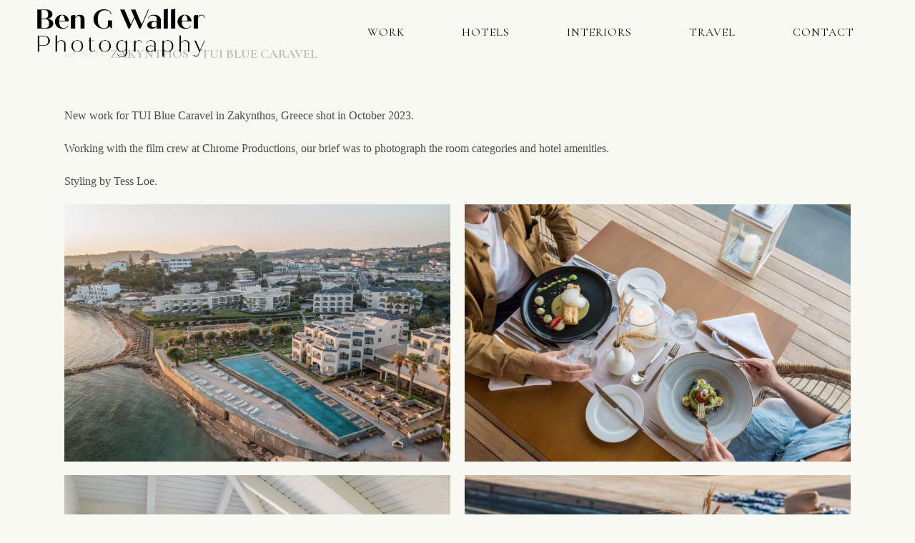

--- FILE ---
content_type: text/html; charset=UTF-8
request_url: https://bengwaller.com/zakynthos-tui-blue-caravel/
body_size: 17710
content:
<!DOCTYPE html><html lang="en-GB"><head><meta charset="UTF-8" /><link rel="preconnect" href="https://fonts.gstatic.com/" crossorigin /><meta name="viewport" content="width=device-width,initial-scale=1,user-scalable=no"><meta name="description" content="Ben G Waller is a Brighton based commercial photographer specialising in travel, interiors and hotel photography."><meta name="keywords" content="photography, photographer, interiors, interior photographer, interior photography, travel, travel photographer, travel photography, hotels, hotel photography, hotel photographer, hospitality, hospitality photographer, England, uk, Sussex, East Sussex, Brighton, Hove, commercial photography, commercial photographer, top photographer, lewes photographer, architecture photographer, freelance, travel images, south east photographer, villa photographer, real estate, bengwaller, ben g waller, ben waller, resort photographer, ski photographer, chalet photography, chalet photographer, adventure photography, adventure, vacation, holiday, tour operator, tours, decor, food photography, tilt shift photographer"><link rel="shortcut icon" type="image/x-icon" href="/wp-content/uploads/2019/11/BGWblackonclear.png"><link rel="apple-touch-icon" href="/wp-content/uploads/2019/11/BGWblackonclear.png"/><link rel="profile" href="http://gmpg.org/xfn/11" /><link rel="pingback" href="https://bengwaller.com/xmlrpc.php" /><meta name='robots' content='index, follow, max-image-preview:large, max-snippet:-1, max-video-preview:-1' /><title>Zakynthos - TUI Blue Caravel - bengwaller.com</title><meta name="description" content="New work for TUI Blue Caravel in Zakynthos, Greece shot in October 2023.Working with the film crew at Chrome Productions, our brief was to photograph the room categories and hotel amenities.Styling by Tess Loe." /><link rel="canonical" href="https://bengwaller.com/zakynthos-tui-blue-caravel/" /><meta property="og:locale" content="en_GB" /><meta property="og:type" content="article" /><meta property="og:title" content="Zakynthos - TUI Blue Caravel - bengwaller.com" /><meta property="og:description" content="New work for TUI Blue Caravel in Zakynthos, Greece shot in October 2023.Working with the film crew at Chrome Productions, our brief was to photograph the room categories and hotel amenities.Styling by Tess Loe." /><meta property="og:url" content="https://bengwaller.com/zakynthos-tui-blue-caravel/" /><meta property="og:site_name" content="bengwaller.com" /><meta property="article:published_time" content="2023-11-07T17:27:15+00:00" /><meta property="article:modified_time" content="2023-12-12T13:21:54+00:00" /><meta property="og:image" content="https://bengwaller.com/wp-content/uploads/2023/12/2023_10_BGW_TUI_BLUE_CARAVEL_ZANTE-73-1.jpg" /><meta property="og:image:width" content="2000" /><meta property="og:image:height" content="1332" /><meta property="og:image:type" content="image/jpeg" /><meta name="author" content="bengwaller" /><meta name="twitter:card" content="summary_large_image" /><meta name="twitter:label1" content="Written by" /><meta name="twitter:data1" content="bengwaller" /><meta name="twitter:label2" content="Estimated reading time" /><meta name="twitter:data2" content="1 minute" /> <script type="application/ld+json" class="yoast-schema-graph">{"@context":"https://schema.org","@graph":[{"@type":"Article","@id":"https://bengwaller.com/zakynthos-tui-blue-caravel/#article","isPartOf":{"@id":"https://bengwaller.com/zakynthos-tui-blue-caravel/"},"author":{"name":"bengwaller","@id":"https://bengwaller.com/#/schema/person/cae120b6154856b418e34c45b67e7194"},"headline":"Zakynthos &#8211; TUI Blue Caravel","datePublished":"2023-11-07T17:27:15+00:00","dateModified":"2023-12-12T13:21:54+00:00","mainEntityOfPage":{"@id":"https://bengwaller.com/zakynthos-tui-blue-caravel/"},"wordCount":145,"image":{"@id":"https://bengwaller.com/zakynthos-tui-blue-caravel/#primaryimage"},"thumbnailUrl":"/wp-content/uploads/2023/12/2023_10_BGW_TUI_BLUE_CARAVEL_ZANTE-73-1.jpg","articleSection":["Uncategorized"],"inLanguage":"en-GB"},{"@type":"WebPage","@id":"https://bengwaller.com/zakynthos-tui-blue-caravel/","url":"https://bengwaller.com/zakynthos-tui-blue-caravel/","name":"Zakynthos - TUI Blue Caravel - bengwaller.com","isPartOf":{"@id":"https://bengwaller.com/#website"},"primaryImageOfPage":{"@id":"https://bengwaller.com/zakynthos-tui-blue-caravel/#primaryimage"},"image":{"@id":"https://bengwaller.com/zakynthos-tui-blue-caravel/#primaryimage"},"thumbnailUrl":"/wp-content/uploads/2023/12/2023_10_BGW_TUI_BLUE_CARAVEL_ZANTE-73-1.jpg","datePublished":"2023-11-07T17:27:15+00:00","dateModified":"2023-12-12T13:21:54+00:00","author":{"@id":"https://bengwaller.com/#/schema/person/cae120b6154856b418e34c45b67e7194"},"description":"New work for TUI Blue Caravel in Zakynthos, Greece shot in October 2023.Working with the film crew at Chrome Productions, our brief was to photograph the room categories and hotel amenities.Styling by Tess Loe.","breadcrumb":{"@id":"https://bengwaller.com/zakynthos-tui-blue-caravel/#breadcrumb"},"inLanguage":"en-GB","potentialAction":[{"@type":"ReadAction","target":["https://bengwaller.com/zakynthos-tui-blue-caravel/"]}]},{"@type":"ImageObject","inLanguage":"en-GB","@id":"https://bengwaller.com/zakynthos-tui-blue-caravel/#primaryimage","url":"/wp-content/uploads/2023/12/2023_10_BGW_TUI_BLUE_CARAVEL_ZANTE-73-1.jpg","contentUrl":"/wp-content/uploads/2023/12/2023_10_BGW_TUI_BLUE_CARAVEL_ZANTE-73-1.jpg","width":2000,"height":1332,"caption":"TUI Blue Caravel Zante 2023"},{"@type":"BreadcrumbList","@id":"https://bengwaller.com/zakynthos-tui-blue-caravel/#breadcrumb","itemListElement":[{"@type":"ListItem","position":1,"name":"Home","item":"https://bengwaller.com/"},{"@type":"ListItem","position":2,"name":"Zakynthos &#8211; TUI Blue Caravel"}]},{"@type":"WebSite","@id":"https://bengwaller.com/#website","url":"https://bengwaller.com/","name":"bengwaller.com","description":"Travel, hotel and interiors photography","potentialAction":[{"@type":"SearchAction","target":{"@type":"EntryPoint","urlTemplate":"https://bengwaller.com/?s={search_term_string}"},"query-input":{"@type":"PropertyValueSpecification","valueRequired":true,"valueName":"search_term_string"}}],"inLanguage":"en-GB"},{"@type":"Person","@id":"https://bengwaller.com/#/schema/person/cae120b6154856b418e34c45b67e7194","name":"bengwaller","image":{"@type":"ImageObject","inLanguage":"en-GB","@id":"https://bengwaller.com/#/schema/person/image/","url":"https://secure.gravatar.com/avatar/1bac71d037ae045fae8da7ff805e7be49cfd130ab912469e8676214c39346c8f?s=96&d=mm&r=g","contentUrl":"https://secure.gravatar.com/avatar/1bac71d037ae045fae8da7ff805e7be49cfd130ab912469e8676214c39346c8f?s=96&d=mm&r=g","caption":"bengwaller"},"sameAs":["http://bengwaller.com"],"url":"https://bengwaller.com/author/bengwaller/"}]}</script> <link rel='dns-prefetch' href='//fonts.googleapis.com' /><link rel="alternate" type="application/rss+xml" title="bengwaller.com &raquo; Feed" href="https://bengwaller.com/feed/" /><link rel="alternate" type="application/rss+xml" title="bengwaller.com &raquo; Comments Feed" href="https://bengwaller.com/comments/feed/" /><link rel="alternate" title="oEmbed (JSON)" type="application/json+oembed" href="https://bengwaller.com/wp-json/oembed/1.0/embed?url=https%3A%2F%2Fbengwaller.com%2Fzakynthos-tui-blue-caravel%2F" /><link rel="alternate" title="oEmbed (XML)" type="text/xml+oembed" href="https://bengwaller.com/wp-json/oembed/1.0/embed?url=https%3A%2F%2Fbengwaller.com%2Fzakynthos-tui-blue-caravel%2F&#038;format=xml" /><style id='wp-img-auto-sizes-contain-inline-css' type='text/css'>img:is([sizes=auto i],[sizes^="auto," i]){contain-intrinsic-size:3000px 1500px}
/*# sourceURL=wp-img-auto-sizes-contain-inline-css */</style> <script src="[data-uri]" defer></script><script data-optimized="1" src="/wp-content/plugins/litespeed-cache/assets/js/webfontloader.min.js" defer></script><link data-optimized="2" rel="stylesheet" href="/wp-content/litespeed/css/22589185c0ed00a97f9ab2f1697c8a4f.css?ver=5f482" /><style id='wp-emoji-styles-inline-css' type='text/css'>img.wp-smiley, img.emoji {
		display: inline !important;
		border: none !important;
		box-shadow: none !important;
		height: 1em !important;
		width: 1em !important;
		margin: 0 0.07em !important;
		vertical-align: -0.1em !important;
		background: none !important;
		padding: 0 !important;
	}
/*# sourceURL=wp-emoji-styles-inline-css */</style><style id='wp-block-columns-inline-css' type='text/css'>.wp-block-columns{box-sizing:border-box;display:flex;flex-wrap:wrap!important}@media (min-width:782px){.wp-block-columns{flex-wrap:nowrap!important}}.wp-block-columns{align-items:normal!important}.wp-block-columns.are-vertically-aligned-top{align-items:flex-start}.wp-block-columns.are-vertically-aligned-center{align-items:center}.wp-block-columns.are-vertically-aligned-bottom{align-items:flex-end}@media (max-width:781px){.wp-block-columns:not(.is-not-stacked-on-mobile)>.wp-block-column{flex-basis:100%!important}}@media (min-width:782px){.wp-block-columns:not(.is-not-stacked-on-mobile)>.wp-block-column{flex-basis:0;flex-grow:1}.wp-block-columns:not(.is-not-stacked-on-mobile)>.wp-block-column[style*=flex-basis]{flex-grow:0}}.wp-block-columns.is-not-stacked-on-mobile{flex-wrap:nowrap!important}.wp-block-columns.is-not-stacked-on-mobile>.wp-block-column{flex-basis:0;flex-grow:1}.wp-block-columns.is-not-stacked-on-mobile>.wp-block-column[style*=flex-basis]{flex-grow:0}:where(.wp-block-columns){margin-bottom:1.75em}:where(.wp-block-columns.has-background){padding:1.25em 2.375em}.wp-block-column{flex-grow:1;min-width:0;overflow-wrap:break-word;word-break:break-word}.wp-block-column.is-vertically-aligned-top{align-self:flex-start}.wp-block-column.is-vertically-aligned-center{align-self:center}.wp-block-column.is-vertically-aligned-bottom{align-self:flex-end}.wp-block-column.is-vertically-aligned-stretch{align-self:stretch}.wp-block-column.is-vertically-aligned-bottom,.wp-block-column.is-vertically-aligned-center,.wp-block-column.is-vertically-aligned-top{width:100%}
/*# sourceURL=https://bengwaller.com/wp-includes/blocks/columns/style.min.css */</style><style id='wp-block-paragraph-inline-css' type='text/css'>.is-small-text{font-size:.875em}.is-regular-text{font-size:1em}.is-large-text{font-size:2.25em}.is-larger-text{font-size:3em}.has-drop-cap:not(:focus):first-letter{float:left;font-size:8.4em;font-style:normal;font-weight:100;line-height:.68;margin:.05em .1em 0 0;text-transform:uppercase}body.rtl .has-drop-cap:not(:focus):first-letter{float:none;margin-left:.1em}p.has-drop-cap.has-background{overflow:hidden}:root :where(p.has-background){padding:1.25em 2.375em}:where(p.has-text-color:not(.has-link-color)) a{color:inherit}p.has-text-align-left[style*="writing-mode:vertical-lr"],p.has-text-align-right[style*="writing-mode:vertical-rl"]{rotate:180deg}
/*# sourceURL=https://bengwaller.com/wp-includes/blocks/paragraph/style.min.css */</style><style id='wp-block-quote-inline-css' type='text/css'>.wp-block-quote{box-sizing:border-box;overflow-wrap:break-word}.wp-block-quote.is-large:where(:not(.is-style-plain)),.wp-block-quote.is-style-large:where(:not(.is-style-plain)){margin-bottom:1em;padding:0 1em}.wp-block-quote.is-large:where(:not(.is-style-plain)) p,.wp-block-quote.is-style-large:where(:not(.is-style-plain)) p{font-size:1.5em;font-style:italic;line-height:1.6}.wp-block-quote.is-large:where(:not(.is-style-plain)) cite,.wp-block-quote.is-large:where(:not(.is-style-plain)) footer,.wp-block-quote.is-style-large:where(:not(.is-style-plain)) cite,.wp-block-quote.is-style-large:where(:not(.is-style-plain)) footer{font-size:1.125em;text-align:right}.wp-block-quote>cite{display:block}
/*# sourceURL=https://bengwaller.com/wp-includes/blocks/quote/style.min.css */</style><style id='global-styles-inline-css' type='text/css'>:root{--wp--preset--aspect-ratio--square: 1;--wp--preset--aspect-ratio--4-3: 4/3;--wp--preset--aspect-ratio--3-4: 3/4;--wp--preset--aspect-ratio--3-2: 3/2;--wp--preset--aspect-ratio--2-3: 2/3;--wp--preset--aspect-ratio--16-9: 16/9;--wp--preset--aspect-ratio--9-16: 9/16;--wp--preset--color--black: #000000;--wp--preset--color--cyan-bluish-gray: #abb8c3;--wp--preset--color--white: #ffffff;--wp--preset--color--pale-pink: #f78da7;--wp--preset--color--vivid-red: #cf2e2e;--wp--preset--color--luminous-vivid-orange: #ff6900;--wp--preset--color--luminous-vivid-amber: #fcb900;--wp--preset--color--light-green-cyan: #7bdcb5;--wp--preset--color--vivid-green-cyan: #00d084;--wp--preset--color--pale-cyan-blue: #8ed1fc;--wp--preset--color--vivid-cyan-blue: #0693e3;--wp--preset--color--vivid-purple: #9b51e0;--wp--preset--gradient--vivid-cyan-blue-to-vivid-purple: linear-gradient(135deg,rgb(6,147,227) 0%,rgb(155,81,224) 100%);--wp--preset--gradient--light-green-cyan-to-vivid-green-cyan: linear-gradient(135deg,rgb(122,220,180) 0%,rgb(0,208,130) 100%);--wp--preset--gradient--luminous-vivid-amber-to-luminous-vivid-orange: linear-gradient(135deg,rgb(252,185,0) 0%,rgb(255,105,0) 100%);--wp--preset--gradient--luminous-vivid-orange-to-vivid-red: linear-gradient(135deg,rgb(255,105,0) 0%,rgb(207,46,46) 100%);--wp--preset--gradient--very-light-gray-to-cyan-bluish-gray: linear-gradient(135deg,rgb(238,238,238) 0%,rgb(169,184,195) 100%);--wp--preset--gradient--cool-to-warm-spectrum: linear-gradient(135deg,rgb(74,234,220) 0%,rgb(151,120,209) 20%,rgb(207,42,186) 40%,rgb(238,44,130) 60%,rgb(251,105,98) 80%,rgb(254,248,76) 100%);--wp--preset--gradient--blush-light-purple: linear-gradient(135deg,rgb(255,206,236) 0%,rgb(152,150,240) 100%);--wp--preset--gradient--blush-bordeaux: linear-gradient(135deg,rgb(254,205,165) 0%,rgb(254,45,45) 50%,rgb(107,0,62) 100%);--wp--preset--gradient--luminous-dusk: linear-gradient(135deg,rgb(255,203,112) 0%,rgb(199,81,192) 50%,rgb(65,88,208) 100%);--wp--preset--gradient--pale-ocean: linear-gradient(135deg,rgb(255,245,203) 0%,rgb(182,227,212) 50%,rgb(51,167,181) 100%);--wp--preset--gradient--electric-grass: linear-gradient(135deg,rgb(202,248,128) 0%,rgb(113,206,126) 100%);--wp--preset--gradient--midnight: linear-gradient(135deg,rgb(2,3,129) 0%,rgb(40,116,252) 100%);--wp--preset--font-size--small: 13px;--wp--preset--font-size--medium: 20px;--wp--preset--font-size--large: 36px;--wp--preset--font-size--x-large: 42px;--wp--preset--spacing--20: 0.44rem;--wp--preset--spacing--30: 0.67rem;--wp--preset--spacing--40: 1rem;--wp--preset--spacing--50: 1.5rem;--wp--preset--spacing--60: 2.25rem;--wp--preset--spacing--70: 3.38rem;--wp--preset--spacing--80: 5.06rem;--wp--preset--shadow--natural: 6px 6px 9px rgba(0, 0, 0, 0.2);--wp--preset--shadow--deep: 12px 12px 50px rgba(0, 0, 0, 0.4);--wp--preset--shadow--sharp: 6px 6px 0px rgba(0, 0, 0, 0.2);--wp--preset--shadow--outlined: 6px 6px 0px -3px rgb(255, 255, 255), 6px 6px rgb(0, 0, 0);--wp--preset--shadow--crisp: 6px 6px 0px rgb(0, 0, 0);}:where(.is-layout-flex){gap: 0.5em;}:where(.is-layout-grid){gap: 0.5em;}body .is-layout-flex{display: flex;}.is-layout-flex{flex-wrap: wrap;align-items: center;}.is-layout-flex > :is(*, div){margin: 0;}body .is-layout-grid{display: grid;}.is-layout-grid > :is(*, div){margin: 0;}:where(.wp-block-columns.is-layout-flex){gap: 2em;}:where(.wp-block-columns.is-layout-grid){gap: 2em;}:where(.wp-block-post-template.is-layout-flex){gap: 1.25em;}:where(.wp-block-post-template.is-layout-grid){gap: 1.25em;}.has-black-color{color: var(--wp--preset--color--black) !important;}.has-cyan-bluish-gray-color{color: var(--wp--preset--color--cyan-bluish-gray) !important;}.has-white-color{color: var(--wp--preset--color--white) !important;}.has-pale-pink-color{color: var(--wp--preset--color--pale-pink) !important;}.has-vivid-red-color{color: var(--wp--preset--color--vivid-red) !important;}.has-luminous-vivid-orange-color{color: var(--wp--preset--color--luminous-vivid-orange) !important;}.has-luminous-vivid-amber-color{color: var(--wp--preset--color--luminous-vivid-amber) !important;}.has-light-green-cyan-color{color: var(--wp--preset--color--light-green-cyan) !important;}.has-vivid-green-cyan-color{color: var(--wp--preset--color--vivid-green-cyan) !important;}.has-pale-cyan-blue-color{color: var(--wp--preset--color--pale-cyan-blue) !important;}.has-vivid-cyan-blue-color{color: var(--wp--preset--color--vivid-cyan-blue) !important;}.has-vivid-purple-color{color: var(--wp--preset--color--vivid-purple) !important;}.has-black-background-color{background-color: var(--wp--preset--color--black) !important;}.has-cyan-bluish-gray-background-color{background-color: var(--wp--preset--color--cyan-bluish-gray) !important;}.has-white-background-color{background-color: var(--wp--preset--color--white) !important;}.has-pale-pink-background-color{background-color: var(--wp--preset--color--pale-pink) !important;}.has-vivid-red-background-color{background-color: var(--wp--preset--color--vivid-red) !important;}.has-luminous-vivid-orange-background-color{background-color: var(--wp--preset--color--luminous-vivid-orange) !important;}.has-luminous-vivid-amber-background-color{background-color: var(--wp--preset--color--luminous-vivid-amber) !important;}.has-light-green-cyan-background-color{background-color: var(--wp--preset--color--light-green-cyan) !important;}.has-vivid-green-cyan-background-color{background-color: var(--wp--preset--color--vivid-green-cyan) !important;}.has-pale-cyan-blue-background-color{background-color: var(--wp--preset--color--pale-cyan-blue) !important;}.has-vivid-cyan-blue-background-color{background-color: var(--wp--preset--color--vivid-cyan-blue) !important;}.has-vivid-purple-background-color{background-color: var(--wp--preset--color--vivid-purple) !important;}.has-black-border-color{border-color: var(--wp--preset--color--black) !important;}.has-cyan-bluish-gray-border-color{border-color: var(--wp--preset--color--cyan-bluish-gray) !important;}.has-white-border-color{border-color: var(--wp--preset--color--white) !important;}.has-pale-pink-border-color{border-color: var(--wp--preset--color--pale-pink) !important;}.has-vivid-red-border-color{border-color: var(--wp--preset--color--vivid-red) !important;}.has-luminous-vivid-orange-border-color{border-color: var(--wp--preset--color--luminous-vivid-orange) !important;}.has-luminous-vivid-amber-border-color{border-color: var(--wp--preset--color--luminous-vivid-amber) !important;}.has-light-green-cyan-border-color{border-color: var(--wp--preset--color--light-green-cyan) !important;}.has-vivid-green-cyan-border-color{border-color: var(--wp--preset--color--vivid-green-cyan) !important;}.has-pale-cyan-blue-border-color{border-color: var(--wp--preset--color--pale-cyan-blue) !important;}.has-vivid-cyan-blue-border-color{border-color: var(--wp--preset--color--vivid-cyan-blue) !important;}.has-vivid-purple-border-color{border-color: var(--wp--preset--color--vivid-purple) !important;}.has-vivid-cyan-blue-to-vivid-purple-gradient-background{background: var(--wp--preset--gradient--vivid-cyan-blue-to-vivid-purple) !important;}.has-light-green-cyan-to-vivid-green-cyan-gradient-background{background: var(--wp--preset--gradient--light-green-cyan-to-vivid-green-cyan) !important;}.has-luminous-vivid-amber-to-luminous-vivid-orange-gradient-background{background: var(--wp--preset--gradient--luminous-vivid-amber-to-luminous-vivid-orange) !important;}.has-luminous-vivid-orange-to-vivid-red-gradient-background{background: var(--wp--preset--gradient--luminous-vivid-orange-to-vivid-red) !important;}.has-very-light-gray-to-cyan-bluish-gray-gradient-background{background: var(--wp--preset--gradient--very-light-gray-to-cyan-bluish-gray) !important;}.has-cool-to-warm-spectrum-gradient-background{background: var(--wp--preset--gradient--cool-to-warm-spectrum) !important;}.has-blush-light-purple-gradient-background{background: var(--wp--preset--gradient--blush-light-purple) !important;}.has-blush-bordeaux-gradient-background{background: var(--wp--preset--gradient--blush-bordeaux) !important;}.has-luminous-dusk-gradient-background{background: var(--wp--preset--gradient--luminous-dusk) !important;}.has-pale-ocean-gradient-background{background: var(--wp--preset--gradient--pale-ocean) !important;}.has-electric-grass-gradient-background{background: var(--wp--preset--gradient--electric-grass) !important;}.has-midnight-gradient-background{background: var(--wp--preset--gradient--midnight) !important;}.has-small-font-size{font-size: var(--wp--preset--font-size--small) !important;}.has-medium-font-size{font-size: var(--wp--preset--font-size--medium) !important;}.has-large-font-size{font-size: var(--wp--preset--font-size--large) !important;}.has-x-large-font-size{font-size: var(--wp--preset--font-size--x-large) !important;}
:where(.wp-block-columns.is-layout-flex){gap: 2em;}:where(.wp-block-columns.is-layout-grid){gap: 2em;}
/*# sourceURL=global-styles-inline-css */</style><style id='core-block-supports-inline-css' type='text/css'>.wp-container-core-columns-is-layout-9d6595d7{flex-wrap:nowrap;}
/*# sourceURL=core-block-supports-inline-css */</style><style id='classic-theme-styles-inline-css' type='text/css'>/*! This file is auto-generated */
.wp-block-button__link{color:#fff;background-color:#32373c;border-radius:9999px;box-shadow:none;text-decoration:none;padding:calc(.667em + 2px) calc(1.333em + 2px);font-size:1.125em}.wp-block-file__button{background:#32373c;color:#fff;text-decoration:none}
/*# sourceURL=/wp-includes/css/classic-themes.min.css */</style><style id='bridge-stylesheet-inline-css' type='text/css'>.postid-6758 .content > .content_inner > .container > .container_inner, .postid-6758 .content > .content_inner > .full_width > .full_width_inner { padding-top: 20px;}

 .postid-6758.disabled_footer_top .footer_top_holder, .postid-6758.disabled_footer_bottom .footer_bottom_holder { display: none;}


/*# sourceURL=bridge-stylesheet-inline-css */</style><style id='bridge-style-dynamic-responsive-inline-css' type='text/css'>.q_progress_bar {
    overflow: visible;
}

.q_progress_bar .progress_title_holder {
    margin: 0 0 14px;
}

.cf7_custom_style_1 input.wpcf7-form-control.wpcf7-text, .cf7_custom_style_1 textarea.wpcf7-form-control.wpcf7-textarea {
    text-align: center;
}

.wpcf7 form.wpcf7-form p {
    margin: 0;
}

.cf7_custom_style_1 input.wpcf7-form-control.wpcf7-submit, .cf7_custom_style_1 input.wpcf7-form-control.wpcf7-submit:not([disabled]) {
    margin-top: 34px;
}

.carousel .item .text .separator {
    margin-top: 48px;
}

header:not(.with_hover_bg_color) nav.main_menu > ul > li:hover > a{
    opacity: 1;
}

.q_counter_holder .separator.small {
    margin-top: 36px;
}

.q_counter_holder p.counter_text {
    margin-top: 34px;
}

.q_counter_holder span.counter {
    letter-spacing: 2px; 
}

.latest_post_two_holder .post_info_author_name, .latest_post_two_holder .post_info_date {
    font-family: 'Roboto Condensed', sans-serif;
    font-size: 14px !important;
}

.latest_post_two_holder .latest_post_two_text .separator.small {
    width: 40px;
    height: 2px;
    margin: 17px 0 28px;
}

.comments .comment .text .text_holder {
    margin: 13px 0 0;
}

.comment_holder .comment {
    padding: 34px 25px 37px;
}

.comments .comment .text .comment_date {
    font-size: 13px;
    color: #303030;
}

.portfolio_template_8 .portfolio_detail .info .category {
    color: #646464 !important;
    font-family: 'Roboto Condensed', sans-serif;
    font-size: 12px;
}
.q_slider .carousel-indicators {
    display:none!important;
}
/*PrettyPhoto overlay*/
body div.pp_overlay {
    background-color: #ffffff;
    opacity: 1!important;
}


/*PrettyPhoto link colors*/
body div.pp_default a.pp_arrow_previous:after,
body div.pp_default a.pp_arrow_next:after,
body div.pp_default .pp_close:after,
body div.pp_default .pp_nav .currentTextHolder,
div.ppt {
    color: #000000;
}
.qode-advanced-image-gallery.qode-image-behavior-lightbox .qode-aig-image a .aig-gallery-hover {
    background-color: rgba(255, 255, 255, 0.4) !important;
}
body a.pp_next:after {
border: 0px solid #ffffff;border-radius: 50px;color: #ffffff;content: "\f105";display: block!important;font-family: 'FontAwesome',serif;font-size: 40px;height: 54px;line-height: 30px;margin: -27px 0 0;position: absolute;right: 25px;text-align: center;top: 50%;width: 54px;text-indent: 0;}
body a.pp_previous:after {
border: 0px solid #ffffff;border-radius: 50px;color: #ffffff;content: "\f104";display: block!important;font-family: 'FontAwesome',serif;font-size: 40px;height: 54px;line-height: 30px;margin: -27px 0 0;position: absolute;left: 25px;text-align: center;top: 50%;width: 54px;text-indent: 0;}

div.ppt, .pp_description {
display: none !important;
}

.sidebar .widget_latest_posts_menu.posts_holder .menu_recent_post_text {
    display:none !important;
}
.blog_holder.blog_single .post_info{
    display:none !important;
}
.portfolio_navigation > div{display: none !important;}

@media only screen and (min-width: 1000px) and (max-width: 1200px){
nav.main_menu>ul>li>a{
     padding: 0 12px;
     font-size: 12px;
     letter-spacing: 0px;
}

/*# sourceURL=bridge-style-dynamic-responsive-inline-css */</style> <script type="text/javascript" src="/wp-includes/js/jquery/jquery.min.js?ver=3.7.1" id="jquery-core-js"></script> <script></script><link rel="https://api.w.org/" href="https://bengwaller.com/wp-json/" /><link rel="alternate" title="JSON" type="application/json" href="https://bengwaller.com/wp-json/wp/v2/posts/6758" /><link rel="EditURI" type="application/rsd+xml" title="RSD" href="https://bengwaller.com/xmlrpc.php?rsd" /><meta name="generator" content="WordPress 6.9" /><link rel='shortlink' href='https://bengwaller.com/?p=6758' /><meta name="cdp-version" content="1.5.0" /><meta name="generator" content="Powered by WPBakery Page Builder - drag and drop page builder for WordPress."/>
<noscript><style>.wpb_animate_when_almost_visible { opacity: 1; }</style></noscript></head><body class="wp-singular post-template-default single single-post postid-6758 single-format-gallery wp-theme-bridge bridge-core-3.2.0  qode-page-loading-effect-enabled  vertical_menu_transparency vertical_menu_transparency_on qode-title-hidden vss_responsive_adv vss_width_600 footer_responsive_adv qode-content-sidebar-responsive qode-theme-ver-30.7 qode-theme-bridge disabled_footer_bottom qode_advanced_footer_responsive_768 wpb-js-composer js-comp-ver-7.9 vc_responsive" itemscope itemtype="http://schema.org/WebPage"><div class="qode-page-loading-effect-holder"><div class="ajax_loader"><div class="ajax_loader_1"><div class="cube"></div></div></div></div><div class="wrapper"><div class="wrapper_inner"><header class=" scroll_top dark stick scrolled_not_transparent with_hover_bg_color header_style_on_scroll sticky_mobile page_header"><div class="header_inner clearfix"><div class="header_top_bottom_holder"><div class="header_bottom clearfix" style=' background-color:rgba(249, 249, 244, 0.7);' ><div class="header_inner_left"><div class="mobile_menu_button">
<span>
<i class="qode_icon_font_awesome fa fa-bars " ></i>		</span></div><div class="logo_wrapper" ><div class="q_logo">
<a itemprop="url" href="https://bengwaller.com/" >
<img data-lazyloaded="1" src="[data-uri]" itemprop="image" class="normal" data-src="/wp-content/uploads/2020/06/BENGWALLERPHOTOGRAPHYBlackon-ClearFull-e1611448496852.png" alt="Logo"><noscript><img  itemprop="image" class="normal"  src="/wp-content/uploads/2020/06/BENGWALLERPHOTOGRAPHYBlackon-ClearFull-e1611448496852.png"  alt="Logo"></noscript> 			 <img data-lazyloaded="1" src="[data-uri]" itemprop="image" class="light" data-src="/wp-content/uploads/2021/01/BENGWALLERPHOTOGRAPHYWhiteonClearFull-1-e1611450873678.png" alt="Logo"/><noscript><img  itemprop="image" class="light"  src="/wp-content/uploads/2021/01/BENGWALLERPHOTOGRAPHYWhiteonClearFull-1-e1611450873678.png"  alt="Logo"/></noscript> 			 <img data-lazyloaded="1" src="[data-uri]" itemprop="image" class="dark" data-src="/wp-content/uploads/2020/06/BENGWALLERPHOTOGRAPHYBlackon-ClearFull-e1611448496852.png" alt="Logo"/><noscript><img  itemprop="image" class="dark"  src="/wp-content/uploads/2020/06/BENGWALLERPHOTOGRAPHYBlackon-ClearFull-e1611448496852.png"  alt="Logo"/></noscript> 			 <img data-lazyloaded="1" src="[data-uri]" itemprop="image" class="sticky" data-src="/wp-content/uploads/2020/06/BENGWALLERPHOTOGRAPHYBlackon-ClearFull-e1611448496852.png" alt="Logo"/><noscript><img  itemprop="image" class="sticky"  src="/wp-content/uploads/2020/06/BENGWALLERPHOTOGRAPHYBlackon-ClearFull-e1611448496852.png"  alt="Logo"/></noscript> 			 <img data-lazyloaded="1" src="[data-uri]" itemprop="image" class="mobile" data-src="/wp-content/uploads/2020/06/BENGWALLERPHOTOGRAPHYBlackon-ClearFull-e1611448496852.png" alt="Logo"/><noscript><img  itemprop="image" class="mobile"  src="/wp-content/uploads/2020/06/BENGWALLERPHOTOGRAPHYBlackon-ClearFull-e1611448496852.png"  alt="Logo"/></noscript> 					</a></div></div></div><div class="header_inner_right"><div class="side_menu_button_wrapper right"><div class="side_menu_button"></div></div></div><nav class="main_menu drop_down right"><ul id="menu-main-menu-december-2023" class=""><li id="nav-menu-item-6474" class="menu-item menu-item-type-post_type menu-item-object-portfolio_page  narrow"><a href="https://bengwaller.com/portfolio_page/work/" class=""><i class="menu_icon blank fa"></i><span>Work</span><span class="plus"></span></a></li><li id="nav-menu-item-5939" class="menu-item menu-item-type-post_type menu-item-object-portfolio_page  narrow"><a href="https://bengwaller.com/portfolio_page/hotel-photography/" class=""><i class="menu_icon blank fa"></i><span>Hotels</span><span class="plus"></span></a></li><li id="nav-menu-item-5161" class="menu-item menu-item-type-post_type menu-item-object-portfolio_page  narrow"><a href="https://bengwaller.com/portfolio_page/interiors/" class=""><i class="menu_icon blank fa"></i><span>Interiors</span><span class="plus"></span></a></li><li id="nav-menu-item-4855" class="menu-item menu-item-type-post_type menu-item-object-portfolio_page  narrow"><a href="https://bengwaller.com/portfolio_page/travel/" class=""><i class="menu_icon blank fa"></i><span>Travel</span><span class="plus"></span></a></li><li id="nav-menu-item-5554" class="menu-item menu-item-type-post_type menu-item-object-page  narrow"><a href="https://bengwaller.com/contact/" class=""><i class="menu_icon blank fa"></i><span>Contact</span><span class="plus"></span></a></li></ul></nav><nav class="mobile_menu"><ul id="menu-main-menu-december-2024" class=""><li id="mobile-menu-item-6474" class="menu-item menu-item-type-post_type menu-item-object-portfolio_page "><a href="https://bengwaller.com/portfolio_page/work/" class=""><span>Work</span></a><span class="mobile_arrow"><i class="fa fa-angle-right"></i><i class="fa fa-angle-down"></i></span></li><li id="mobile-menu-item-5939" class="menu-item menu-item-type-post_type menu-item-object-portfolio_page "><a href="https://bengwaller.com/portfolio_page/hotel-photography/" class=""><span>Hotels</span></a><span class="mobile_arrow"><i class="fa fa-angle-right"></i><i class="fa fa-angle-down"></i></span></li><li id="mobile-menu-item-5161" class="menu-item menu-item-type-post_type menu-item-object-portfolio_page "><a href="https://bengwaller.com/portfolio_page/interiors/" class=""><span>Interiors</span></a><span class="mobile_arrow"><i class="fa fa-angle-right"></i><i class="fa fa-angle-down"></i></span></li><li id="mobile-menu-item-4855" class="menu-item menu-item-type-post_type menu-item-object-portfolio_page "><a href="https://bengwaller.com/portfolio_page/travel/" class=""><span>Travel</span></a><span class="mobile_arrow"><i class="fa fa-angle-right"></i><i class="fa fa-angle-down"></i></span></li><li id="mobile-menu-item-5554" class="menu-item menu-item-type-post_type menu-item-object-page "><a href="https://bengwaller.com/contact/" class=""><span>Contact</span></a><span class="mobile_arrow"><i class="fa fa-angle-right"></i><i class="fa fa-angle-down"></i></span></li></ul></nav></div></div></div></header>	<a id="back_to_top" href="#">
<span class="fa-stack">
<i class="qode_icon_font_awesome fa fa-angle-up " ></i>        </span>
</a><div class="content "><div class="content_inner  "><div class="container"><div class="container_inner default_template_holder" style="padding-top:20px"><div class="blog_single blog_holder"><article id="post-6758" class="post-6758 post type-post status-publish format-gallery has-post-thumbnail hentry category-uncategorized post_format-post-format-gallery"><div class="post_content_holder"><div class="post_image"><div class="flexslider"><ul class="slides"><li><a itemprop="url"
href="https://bengwaller.com/zakynthos-tui-blue-caravel/"></a></li></ul></div></div><div class="post_text"><div class="post_text_inner"><h2 itemprop="name" class="entry_title"><span itemprop="dateCreated" class="date entry_date updated">07 Nov<meta itemprop="interactionCount" content="UserComments: 0"/></span> Zakynthos &#8211; TUI Blue Caravel</h2><div class="post_info">
<span class="time">Posted at 17:27h</span>
in <a href="https://bengwaller.com/category/uncategorized/" rel="category tag">Uncategorized</a>							<span class="post_author">
by								<a itemprop="author" class="post_author_link" href="https://bengwaller.com/author/bengwaller/">bengwaller</a>
</span></div><div class="wpb-content-wrapper"><div      class="vc_row wpb_row section vc_row-fluid " style=' text-align:left;'><div class=" full_section_inner clearfix"><div class="wpb_column vc_column_container vc_col-sm-12"><div class="vc_column-inner"><div class="wpb_wrapper"><div class="wpb_text_column wpb_content_element "><div class="wpb_wrapper"><p>New work for TUI Blue Caravel in Zakynthos, Greece shot in October 2023.</p><p>Working with the film crew at Chrome Productions, our brief was to photograph the room categories and hotel amenities.</p><p>Styling by Tess Loe.</p></div></div></div></div></div></div></div><div      class="vc_row wpb_row section vc_row-fluid " style=' padding-top:20px; text-align:left;'><div class=" full_section_inner clearfix"><div class="wpb_column vc_column_container vc_col-sm-12"><div class="vc_column-inner"><div class="wpb_wrapper"><div class="qode-advanced-image-gallery  qode-aig-masonry-type qode-small-space  qode-image-behavior-lightbox "><div class="qode-aig-inner qode-outer-space qode-aig-masonry qode-aig-two-columns"><div class="qode-aig-grid-sizer"></div><div class="qode-aig-grid-gutter"></div><div class="qode-aig-image qode-item-space qode-aig-default-masonry-item"><div class="qode-aig-image-inner">
<a itemprop="image" class="qode-aig-lightbox" href="/wp-content/uploads/2023/12/2023_10_BGW_TUI_BLUE_CARAVEL_ZANTE-73-1.jpg" data-rel="prettyPhoto[image_gallery_pretty_photo-668]" title="TUI Blue Caravel Zante 2023">
<img data-lazyloaded="1" data-placeholder-resp="1060x706" src="[data-uri]" fetchpriority="high" decoding="async" width="1060" height="706" data-src="/wp-content/uploads/2023/12/2023_10_BGW_TUI_BLUE_CARAVEL_ZANTE-73-1.jpg" class="attachment-large size-large" alt="TUI Blue Caravel Zante 2023" data-srcset="/wp-content/uploads/2023/12/2023_10_BGW_TUI_BLUE_CARAVEL_ZANTE-73-1.jpg 2000w, /wp-content/uploads/2023/12/2023_10_BGW_TUI_BLUE_CARAVEL_ZANTE-73-1-600x400.jpg 600w, /wp-content/uploads/2023/12/2023_10_BGW_TUI_BLUE_CARAVEL_ZANTE-73-1-400x266.jpg 400w, /wp-content/uploads/2023/12/2023_10_BGW_TUI_BLUE_CARAVEL_ZANTE-73-1-768x511.jpg 768w, /wp-content/uploads/2023/12/2023_10_BGW_TUI_BLUE_CARAVEL_ZANTE-73-1-1536x1023.jpg 1536w, /wp-content/uploads/2023/12/2023_10_BGW_TUI_BLUE_CARAVEL_ZANTE-73-1-700x466.jpg 700w" data-sizes="(max-width: 1060px) 100vw, 1060px" /><noscript><img  fetchpriority="high" decoding="async" width="1060" height="706"  src="/wp-content/uploads/2023/12/2023_10_BGW_TUI_BLUE_CARAVEL_ZANTE-73-1.jpg"  class="attachment-large size-large" alt="TUI Blue Caravel Zante 2023" srcset="/wp-content/uploads/2023/12/2023_10_BGW_TUI_BLUE_CARAVEL_ZANTE-73-1.jpg 2000w, /wp-content/uploads/2023/12/2023_10_BGW_TUI_BLUE_CARAVEL_ZANTE-73-1-600x400.jpg 600w, /wp-content/uploads/2023/12/2023_10_BGW_TUI_BLUE_CARAVEL_ZANTE-73-1-400x266.jpg 400w, /wp-content/uploads/2023/12/2023_10_BGW_TUI_BLUE_CARAVEL_ZANTE-73-1-768x511.jpg 768w, /wp-content/uploads/2023/12/2023_10_BGW_TUI_BLUE_CARAVEL_ZANTE-73-1-1536x1023.jpg 1536w, /wp-content/uploads/2023/12/2023_10_BGW_TUI_BLUE_CARAVEL_ZANTE-73-1-700x466.jpg 700w" sizes="(max-width: 1060px) 100vw, 1060px" /></noscript>						<span class="aig-gallery-hover">
</span>
</a></div></div><div class="qode-aig-image qode-item-space qode-aig-default-masonry-item"><div class="qode-aig-image-inner">
<a itemprop="image" class="qode-aig-lightbox" href="/wp-content/uploads/2023/12/2023_10_BGW_TUI_BLUE_CARAVEL_ZANTE-110-1.jpg" data-rel="prettyPhoto[image_gallery_pretty_photo-668]" title="TUI Blue Caravel Zante 2023">
<img data-lazyloaded="1" data-placeholder-resp="1060x706" src="[data-uri]" decoding="async" width="1060" height="706" data-src="/wp-content/uploads/2023/12/2023_10_BGW_TUI_BLUE_CARAVEL_ZANTE-110-1.jpg" class="attachment-large size-large" alt="TUI Blue Caravel Zante 2023" data-srcset="/wp-content/uploads/2023/12/2023_10_BGW_TUI_BLUE_CARAVEL_ZANTE-110-1.jpg 2000w, /wp-content/uploads/2023/12/2023_10_BGW_TUI_BLUE_CARAVEL_ZANTE-110-1-600x400.jpg 600w, /wp-content/uploads/2023/12/2023_10_BGW_TUI_BLUE_CARAVEL_ZANTE-110-1-400x267.jpg 400w, /wp-content/uploads/2023/12/2023_10_BGW_TUI_BLUE_CARAVEL_ZANTE-110-1-768x512.jpg 768w, /wp-content/uploads/2023/12/2023_10_BGW_TUI_BLUE_CARAVEL_ZANTE-110-1-1536x1024.jpg 1536w, /wp-content/uploads/2023/12/2023_10_BGW_TUI_BLUE_CARAVEL_ZANTE-110-1-700x467.jpg 700w" data-sizes="(max-width: 1060px) 100vw, 1060px" /><noscript><img  decoding="async" width="1060" height="706"  src="/wp-content/uploads/2023/12/2023_10_BGW_TUI_BLUE_CARAVEL_ZANTE-110-1.jpg"  class="attachment-large size-large" alt="TUI Blue Caravel Zante 2023" srcset="/wp-content/uploads/2023/12/2023_10_BGW_TUI_BLUE_CARAVEL_ZANTE-110-1.jpg 2000w, /wp-content/uploads/2023/12/2023_10_BGW_TUI_BLUE_CARAVEL_ZANTE-110-1-600x400.jpg 600w, /wp-content/uploads/2023/12/2023_10_BGW_TUI_BLUE_CARAVEL_ZANTE-110-1-400x267.jpg 400w, /wp-content/uploads/2023/12/2023_10_BGW_TUI_BLUE_CARAVEL_ZANTE-110-1-768x512.jpg 768w, /wp-content/uploads/2023/12/2023_10_BGW_TUI_BLUE_CARAVEL_ZANTE-110-1-1536x1024.jpg 1536w, /wp-content/uploads/2023/12/2023_10_BGW_TUI_BLUE_CARAVEL_ZANTE-110-1-700x467.jpg 700w" sizes="(max-width: 1060px) 100vw, 1060px" /></noscript>						<span class="aig-gallery-hover">
</span>
</a></div></div><div class="qode-aig-image qode-item-space qode-aig-default-masonry-item"><div class="qode-aig-image-inner">
<a itemprop="image" class="qode-aig-lightbox" href="/wp-content/uploads/2023/12/2023_10_BGW_TUI_BLUE_CARAVEL_ZANTE-38-1.jpg" data-rel="prettyPhoto[image_gallery_pretty_photo-668]" title="TUI Blue Caravel Zante 2023">
<img data-lazyloaded="1" data-placeholder-resp="1060x706" src="[data-uri]" decoding="async" width="1060" height="706" data-src="/wp-content/uploads/2023/12/2023_10_BGW_TUI_BLUE_CARAVEL_ZANTE-38-1.jpg" class="attachment-large size-large" alt="TUI Blue Caravel Zante 2023" data-srcset="/wp-content/uploads/2023/12/2023_10_BGW_TUI_BLUE_CARAVEL_ZANTE-38-1.jpg 2000w, /wp-content/uploads/2023/12/2023_10_BGW_TUI_BLUE_CARAVEL_ZANTE-38-1-600x400.jpg 600w, /wp-content/uploads/2023/12/2023_10_BGW_TUI_BLUE_CARAVEL_ZANTE-38-1-400x267.jpg 400w, /wp-content/uploads/2023/12/2023_10_BGW_TUI_BLUE_CARAVEL_ZANTE-38-1-768x512.jpg 768w, /wp-content/uploads/2023/12/2023_10_BGW_TUI_BLUE_CARAVEL_ZANTE-38-1-1536x1024.jpg 1536w, /wp-content/uploads/2023/12/2023_10_BGW_TUI_BLUE_CARAVEL_ZANTE-38-1-700x467.jpg 700w" data-sizes="(max-width: 1060px) 100vw, 1060px" /><noscript><img  decoding="async" width="1060" height="706"  src="/wp-content/uploads/2023/12/2023_10_BGW_TUI_BLUE_CARAVEL_ZANTE-38-1.jpg"  class="attachment-large size-large" alt="TUI Blue Caravel Zante 2023" srcset="/wp-content/uploads/2023/12/2023_10_BGW_TUI_BLUE_CARAVEL_ZANTE-38-1.jpg 2000w, /wp-content/uploads/2023/12/2023_10_BGW_TUI_BLUE_CARAVEL_ZANTE-38-1-600x400.jpg 600w, /wp-content/uploads/2023/12/2023_10_BGW_TUI_BLUE_CARAVEL_ZANTE-38-1-400x267.jpg 400w, /wp-content/uploads/2023/12/2023_10_BGW_TUI_BLUE_CARAVEL_ZANTE-38-1-768x512.jpg 768w, /wp-content/uploads/2023/12/2023_10_BGW_TUI_BLUE_CARAVEL_ZANTE-38-1-1536x1024.jpg 1536w, /wp-content/uploads/2023/12/2023_10_BGW_TUI_BLUE_CARAVEL_ZANTE-38-1-700x467.jpg 700w" sizes="(max-width: 1060px) 100vw, 1060px" /></noscript>						<span class="aig-gallery-hover">
</span>
</a></div></div><div class="qode-aig-image qode-item-space qode-aig-default-masonry-item"><div class="qode-aig-image-inner">
<a itemprop="image" class="qode-aig-lightbox" href="/wp-content/uploads/2023/12/2023_10_BGW_TUI_BLUE_CARAVEL_ZANTE-101-1.jpg" data-rel="prettyPhoto[image_gallery_pretty_photo-668]" title="TUI Blue Caravel Zante 2023">
<img data-lazyloaded="1" data-placeholder-resp="1060x689" src="[data-uri]" decoding="async" width="1060" height="689" data-src="/wp-content/uploads/2023/12/2023_10_BGW_TUI_BLUE_CARAVEL_ZANTE-101-1.jpg" class="attachment-large size-large" alt="TUI Blue Caravel Zante 2023" data-srcset="/wp-content/uploads/2023/12/2023_10_BGW_TUI_BLUE_CARAVEL_ZANTE-101-1.jpg 2000w, /wp-content/uploads/2023/12/2023_10_BGW_TUI_BLUE_CARAVEL_ZANTE-101-1-600x390.jpg 600w, /wp-content/uploads/2023/12/2023_10_BGW_TUI_BLUE_CARAVEL_ZANTE-101-1-400x260.jpg 400w, /wp-content/uploads/2023/12/2023_10_BGW_TUI_BLUE_CARAVEL_ZANTE-101-1-768x499.jpg 768w, /wp-content/uploads/2023/12/2023_10_BGW_TUI_BLUE_CARAVEL_ZANTE-101-1-1536x998.jpg 1536w, /wp-content/uploads/2023/12/2023_10_BGW_TUI_BLUE_CARAVEL_ZANTE-101-1-700x455.jpg 700w" data-sizes="(max-width: 1060px) 100vw, 1060px" /><noscript><img  decoding="async" width="1060" height="689"  src="/wp-content/uploads/2023/12/2023_10_BGW_TUI_BLUE_CARAVEL_ZANTE-101-1.jpg"  class="attachment-large size-large" alt="TUI Blue Caravel Zante 2023" srcset="/wp-content/uploads/2023/12/2023_10_BGW_TUI_BLUE_CARAVEL_ZANTE-101-1.jpg 2000w, /wp-content/uploads/2023/12/2023_10_BGW_TUI_BLUE_CARAVEL_ZANTE-101-1-600x390.jpg 600w, /wp-content/uploads/2023/12/2023_10_BGW_TUI_BLUE_CARAVEL_ZANTE-101-1-400x260.jpg 400w, /wp-content/uploads/2023/12/2023_10_BGW_TUI_BLUE_CARAVEL_ZANTE-101-1-768x499.jpg 768w, /wp-content/uploads/2023/12/2023_10_BGW_TUI_BLUE_CARAVEL_ZANTE-101-1-1536x998.jpg 1536w, /wp-content/uploads/2023/12/2023_10_BGW_TUI_BLUE_CARAVEL_ZANTE-101-1-700x455.jpg 700w" sizes="(max-width: 1060px) 100vw, 1060px" /></noscript>						<span class="aig-gallery-hover">
</span>
</a></div></div><div class="qode-aig-image qode-item-space qode-aig-default-masonry-item"><div class="qode-aig-image-inner">
<a itemprop="image" class="qode-aig-lightbox" href="/wp-content/uploads/2023/12/2023_10_BGW_TUI_BLUE_CARAVEL_ZANTE-52-1.jpg" data-rel="prettyPhoto[image_gallery_pretty_photo-668]" title="TUI Blue Caravel Zante 2023">
<img data-lazyloaded="1" data-placeholder-resp="1060x706" src="[data-uri]" decoding="async" width="1060" height="706" data-src="/wp-content/uploads/2023/12/2023_10_BGW_TUI_BLUE_CARAVEL_ZANTE-52-1.jpg" class="attachment-large size-large" alt="TUI Blue Caravel Zante 2023" data-srcset="/wp-content/uploads/2023/12/2023_10_BGW_TUI_BLUE_CARAVEL_ZANTE-52-1.jpg 2000w, /wp-content/uploads/2023/12/2023_10_BGW_TUI_BLUE_CARAVEL_ZANTE-52-1-600x400.jpg 600w, /wp-content/uploads/2023/12/2023_10_BGW_TUI_BLUE_CARAVEL_ZANTE-52-1-400x267.jpg 400w, /wp-content/uploads/2023/12/2023_10_BGW_TUI_BLUE_CARAVEL_ZANTE-52-1-768x512.jpg 768w, /wp-content/uploads/2023/12/2023_10_BGW_TUI_BLUE_CARAVEL_ZANTE-52-1-1536x1024.jpg 1536w, /wp-content/uploads/2023/12/2023_10_BGW_TUI_BLUE_CARAVEL_ZANTE-52-1-700x467.jpg 700w" data-sizes="(max-width: 1060px) 100vw, 1060px" /><noscript><img  decoding="async" width="1060" height="706"  src="/wp-content/uploads/2023/12/2023_10_BGW_TUI_BLUE_CARAVEL_ZANTE-52-1.jpg"  class="attachment-large size-large" alt="TUI Blue Caravel Zante 2023" srcset="/wp-content/uploads/2023/12/2023_10_BGW_TUI_BLUE_CARAVEL_ZANTE-52-1.jpg 2000w, /wp-content/uploads/2023/12/2023_10_BGW_TUI_BLUE_CARAVEL_ZANTE-52-1-600x400.jpg 600w, /wp-content/uploads/2023/12/2023_10_BGW_TUI_BLUE_CARAVEL_ZANTE-52-1-400x267.jpg 400w, /wp-content/uploads/2023/12/2023_10_BGW_TUI_BLUE_CARAVEL_ZANTE-52-1-768x512.jpg 768w, /wp-content/uploads/2023/12/2023_10_BGW_TUI_BLUE_CARAVEL_ZANTE-52-1-1536x1024.jpg 1536w, /wp-content/uploads/2023/12/2023_10_BGW_TUI_BLUE_CARAVEL_ZANTE-52-1-700x467.jpg 700w" sizes="(max-width: 1060px) 100vw, 1060px" /></noscript>						<span class="aig-gallery-hover">
</span>
</a></div></div><div class="qode-aig-image qode-item-space qode-aig-default-masonry-item"><div class="qode-aig-image-inner">
<a itemprop="image" class="qode-aig-lightbox" href="/wp-content/uploads/2023/12/2023_10_BGW_TUI_BLUE_CARAVEL_ZANTE-13-1.jpg" data-rel="prettyPhoto[image_gallery_pretty_photo-668]" title="TUI Blue Caravel Zante 2023">
<img data-lazyloaded="1" data-placeholder-resp="1060x706" src="[data-uri]" decoding="async" width="1060" height="706" data-src="/wp-content/uploads/2023/12/2023_10_BGW_TUI_BLUE_CARAVEL_ZANTE-13-1.jpg" class="attachment-large size-large" alt="TUI Blue Caravel Zante 2023" data-srcset="/wp-content/uploads/2023/12/2023_10_BGW_TUI_BLUE_CARAVEL_ZANTE-13-1.jpg 2000w, /wp-content/uploads/2023/12/2023_10_BGW_TUI_BLUE_CARAVEL_ZANTE-13-1-600x400.jpg 600w, /wp-content/uploads/2023/12/2023_10_BGW_TUI_BLUE_CARAVEL_ZANTE-13-1-400x267.jpg 400w, /wp-content/uploads/2023/12/2023_10_BGW_TUI_BLUE_CARAVEL_ZANTE-13-1-768x512.jpg 768w, /wp-content/uploads/2023/12/2023_10_BGW_TUI_BLUE_CARAVEL_ZANTE-13-1-1536x1024.jpg 1536w, /wp-content/uploads/2023/12/2023_10_BGW_TUI_BLUE_CARAVEL_ZANTE-13-1-700x467.jpg 700w" data-sizes="(max-width: 1060px) 100vw, 1060px" /><noscript><img  decoding="async" width="1060" height="706"  src="/wp-content/uploads/2023/12/2023_10_BGW_TUI_BLUE_CARAVEL_ZANTE-13-1.jpg"  class="attachment-large size-large" alt="TUI Blue Caravel Zante 2023" srcset="/wp-content/uploads/2023/12/2023_10_BGW_TUI_BLUE_CARAVEL_ZANTE-13-1.jpg 2000w, /wp-content/uploads/2023/12/2023_10_BGW_TUI_BLUE_CARAVEL_ZANTE-13-1-600x400.jpg 600w, /wp-content/uploads/2023/12/2023_10_BGW_TUI_BLUE_CARAVEL_ZANTE-13-1-400x267.jpg 400w, /wp-content/uploads/2023/12/2023_10_BGW_TUI_BLUE_CARAVEL_ZANTE-13-1-768x512.jpg 768w, /wp-content/uploads/2023/12/2023_10_BGW_TUI_BLUE_CARAVEL_ZANTE-13-1-1536x1024.jpg 1536w, /wp-content/uploads/2023/12/2023_10_BGW_TUI_BLUE_CARAVEL_ZANTE-13-1-700x467.jpg 700w" sizes="(max-width: 1060px) 100vw, 1060px" /></noscript>						<span class="aig-gallery-hover">
</span>
</a></div></div><div class="qode-aig-image qode-item-space qode-aig-default-masonry-item"><div class="qode-aig-image-inner">
<a itemprop="image" class="qode-aig-lightbox" href="/wp-content/uploads/2023/12/2023_10_BGW_TUI_BLUE_CARAVEL_ZANTE-103-1.jpg" data-rel="prettyPhoto[image_gallery_pretty_photo-668]" title="TUI Blue Caravel Zante 2023">
<img data-lazyloaded="1" data-placeholder-resp="1060x744" src="[data-uri]" decoding="async" width="1060" height="744" data-src="/wp-content/uploads/2023/12/2023_10_BGW_TUI_BLUE_CARAVEL_ZANTE-103-1.jpg" class="attachment-large size-large" alt="TUI Blue Caravel Zante 2023" data-srcset="/wp-content/uploads/2023/12/2023_10_BGW_TUI_BLUE_CARAVEL_ZANTE-103-1.jpg 2000w, /wp-content/uploads/2023/12/2023_10_BGW_TUI_BLUE_CARAVEL_ZANTE-103-1-600x421.jpg 600w, /wp-content/uploads/2023/12/2023_10_BGW_TUI_BLUE_CARAVEL_ZANTE-103-1-400x281.jpg 400w, /wp-content/uploads/2023/12/2023_10_BGW_TUI_BLUE_CARAVEL_ZANTE-103-1-768x539.jpg 768w, /wp-content/uploads/2023/12/2023_10_BGW_TUI_BLUE_CARAVEL_ZANTE-103-1-1536x1078.jpg 1536w, /wp-content/uploads/2023/12/2023_10_BGW_TUI_BLUE_CARAVEL_ZANTE-103-1-700x491.jpg 700w" data-sizes="(max-width: 1060px) 100vw, 1060px" /><noscript><img  decoding="async" width="1060" height="744"  src="/wp-content/uploads/2023/12/2023_10_BGW_TUI_BLUE_CARAVEL_ZANTE-103-1.jpg"  class="attachment-large size-large" alt="TUI Blue Caravel Zante 2023" srcset="/wp-content/uploads/2023/12/2023_10_BGW_TUI_BLUE_CARAVEL_ZANTE-103-1.jpg 2000w, /wp-content/uploads/2023/12/2023_10_BGW_TUI_BLUE_CARAVEL_ZANTE-103-1-600x421.jpg 600w, /wp-content/uploads/2023/12/2023_10_BGW_TUI_BLUE_CARAVEL_ZANTE-103-1-400x281.jpg 400w, /wp-content/uploads/2023/12/2023_10_BGW_TUI_BLUE_CARAVEL_ZANTE-103-1-768x539.jpg 768w, /wp-content/uploads/2023/12/2023_10_BGW_TUI_BLUE_CARAVEL_ZANTE-103-1-1536x1078.jpg 1536w, /wp-content/uploads/2023/12/2023_10_BGW_TUI_BLUE_CARAVEL_ZANTE-103-1-700x491.jpg 700w" sizes="(max-width: 1060px) 100vw, 1060px" /></noscript>						<span class="aig-gallery-hover">
</span>
</a></div></div><div class="qode-aig-image qode-item-space qode-aig-default-masonry-item"><div class="qode-aig-image-inner">
<a itemprop="image" class="qode-aig-lightbox" href="/wp-content/uploads/2023/12/2023_10_BGW_TUI_BLUE_CARAVEL_ZANTE-1-1.jpg" data-rel="prettyPhoto[image_gallery_pretty_photo-668]" title="TUI Blue Caravel Zante 2023">
<img data-lazyloaded="1" data-placeholder-resp="1060x705" src="[data-uri]" decoding="async" width="1060" height="705" data-src="/wp-content/uploads/2023/12/2023_10_BGW_TUI_BLUE_CARAVEL_ZANTE-1-1.jpg" class="attachment-large size-large" alt="TUI Blue Caravel Zante 2023" data-srcset="/wp-content/uploads/2023/12/2023_10_BGW_TUI_BLUE_CARAVEL_ZANTE-1-1.jpg 2000w, /wp-content/uploads/2023/12/2023_10_BGW_TUI_BLUE_CARAVEL_ZANTE-1-1-600x399.jpg 600w, /wp-content/uploads/2023/12/2023_10_BGW_TUI_BLUE_CARAVEL_ZANTE-1-1-400x266.jpg 400w, /wp-content/uploads/2023/12/2023_10_BGW_TUI_BLUE_CARAVEL_ZANTE-1-1-768x511.jpg 768w, /wp-content/uploads/2023/12/2023_10_BGW_TUI_BLUE_CARAVEL_ZANTE-1-1-1536x1022.jpg 1536w, /wp-content/uploads/2023/12/2023_10_BGW_TUI_BLUE_CARAVEL_ZANTE-1-1-700x466.jpg 700w" data-sizes="(max-width: 1060px) 100vw, 1060px" /><noscript><img  decoding="async" width="1060" height="705"  src="/wp-content/uploads/2023/12/2023_10_BGW_TUI_BLUE_CARAVEL_ZANTE-1-1.jpg"  class="attachment-large size-large" alt="TUI Blue Caravel Zante 2023" srcset="/wp-content/uploads/2023/12/2023_10_BGW_TUI_BLUE_CARAVEL_ZANTE-1-1.jpg 2000w, /wp-content/uploads/2023/12/2023_10_BGW_TUI_BLUE_CARAVEL_ZANTE-1-1-600x399.jpg 600w, /wp-content/uploads/2023/12/2023_10_BGW_TUI_BLUE_CARAVEL_ZANTE-1-1-400x266.jpg 400w, /wp-content/uploads/2023/12/2023_10_BGW_TUI_BLUE_CARAVEL_ZANTE-1-1-768x511.jpg 768w, /wp-content/uploads/2023/12/2023_10_BGW_TUI_BLUE_CARAVEL_ZANTE-1-1-1536x1022.jpg 1536w, /wp-content/uploads/2023/12/2023_10_BGW_TUI_BLUE_CARAVEL_ZANTE-1-1-700x466.jpg 700w" sizes="(max-width: 1060px) 100vw, 1060px" /></noscript>						<span class="aig-gallery-hover">
</span>
</a></div></div><div class="qode-aig-image qode-item-space qode-aig-default-masonry-item"><div class="qode-aig-image-inner">
<a itemprop="image" class="qode-aig-lightbox" href="/wp-content/uploads/2023/12/2023_10_BGW_TUI_BLUE_CARAVEL_ZANTE-70-1.jpg" data-rel="prettyPhoto[image_gallery_pretty_photo-668]" title="TUI Blue Caravel Zante 2023">
<img data-lazyloaded="1" data-placeholder-resp="1060x706" src="[data-uri]" decoding="async" width="1060" height="706" data-src="/wp-content/uploads/2023/12/2023_10_BGW_TUI_BLUE_CARAVEL_ZANTE-70-1.jpg" class="attachment-large size-large" alt="TUI Blue Caravel Zante 2023" data-srcset="/wp-content/uploads/2023/12/2023_10_BGW_TUI_BLUE_CARAVEL_ZANTE-70-1.jpg 2000w, /wp-content/uploads/2023/12/2023_10_BGW_TUI_BLUE_CARAVEL_ZANTE-70-1-600x400.jpg 600w, /wp-content/uploads/2023/12/2023_10_BGW_TUI_BLUE_CARAVEL_ZANTE-70-1-400x267.jpg 400w, /wp-content/uploads/2023/12/2023_10_BGW_TUI_BLUE_CARAVEL_ZANTE-70-1-768x512.jpg 768w, /wp-content/uploads/2023/12/2023_10_BGW_TUI_BLUE_CARAVEL_ZANTE-70-1-1536x1024.jpg 1536w, /wp-content/uploads/2023/12/2023_10_BGW_TUI_BLUE_CARAVEL_ZANTE-70-1-700x467.jpg 700w" data-sizes="(max-width: 1060px) 100vw, 1060px" /><noscript><img  decoding="async" width="1060" height="706"  src="/wp-content/uploads/2023/12/2023_10_BGW_TUI_BLUE_CARAVEL_ZANTE-70-1.jpg"  class="attachment-large size-large" alt="TUI Blue Caravel Zante 2023" srcset="/wp-content/uploads/2023/12/2023_10_BGW_TUI_BLUE_CARAVEL_ZANTE-70-1.jpg 2000w, /wp-content/uploads/2023/12/2023_10_BGW_TUI_BLUE_CARAVEL_ZANTE-70-1-600x400.jpg 600w, /wp-content/uploads/2023/12/2023_10_BGW_TUI_BLUE_CARAVEL_ZANTE-70-1-400x267.jpg 400w, /wp-content/uploads/2023/12/2023_10_BGW_TUI_BLUE_CARAVEL_ZANTE-70-1-768x512.jpg 768w, /wp-content/uploads/2023/12/2023_10_BGW_TUI_BLUE_CARAVEL_ZANTE-70-1-1536x1024.jpg 1536w, /wp-content/uploads/2023/12/2023_10_BGW_TUI_BLUE_CARAVEL_ZANTE-70-1-700x467.jpg 700w" sizes="(max-width: 1060px) 100vw, 1060px" /></noscript>						<span class="aig-gallery-hover">
</span>
</a></div></div><div class="qode-aig-image qode-item-space qode-aig-default-masonry-item"><div class="qode-aig-image-inner">
<a itemprop="image" class="qode-aig-lightbox" href="/wp-content/uploads/2023/12/2023_10_BGW_TUI_BLUE_CARAVEL_ZANTE-61-1.jpg" data-rel="prettyPhoto[image_gallery_pretty_photo-668]" title="TUI Blue Caravel Zante 2023">
<img data-lazyloaded="1" data-placeholder-resp="1060x706" src="[data-uri]" decoding="async" width="1060" height="706" data-src="/wp-content/uploads/2023/12/2023_10_BGW_TUI_BLUE_CARAVEL_ZANTE-61-1.jpg" class="attachment-large size-large" alt="TUI Blue Caravel Zante 2023" data-srcset="/wp-content/uploads/2023/12/2023_10_BGW_TUI_BLUE_CARAVEL_ZANTE-61-1.jpg 2000w, /wp-content/uploads/2023/12/2023_10_BGW_TUI_BLUE_CARAVEL_ZANTE-61-1-600x400.jpg 600w, /wp-content/uploads/2023/12/2023_10_BGW_TUI_BLUE_CARAVEL_ZANTE-61-1-400x267.jpg 400w, /wp-content/uploads/2023/12/2023_10_BGW_TUI_BLUE_CARAVEL_ZANTE-61-1-768x512.jpg 768w, /wp-content/uploads/2023/12/2023_10_BGW_TUI_BLUE_CARAVEL_ZANTE-61-1-1536x1024.jpg 1536w, /wp-content/uploads/2023/12/2023_10_BGW_TUI_BLUE_CARAVEL_ZANTE-61-1-700x467.jpg 700w" data-sizes="(max-width: 1060px) 100vw, 1060px" /><noscript><img  decoding="async" width="1060" height="706"  src="/wp-content/uploads/2023/12/2023_10_BGW_TUI_BLUE_CARAVEL_ZANTE-61-1.jpg"  class="attachment-large size-large" alt="TUI Blue Caravel Zante 2023" srcset="/wp-content/uploads/2023/12/2023_10_BGW_TUI_BLUE_CARAVEL_ZANTE-61-1.jpg 2000w, /wp-content/uploads/2023/12/2023_10_BGW_TUI_BLUE_CARAVEL_ZANTE-61-1-600x400.jpg 600w, /wp-content/uploads/2023/12/2023_10_BGW_TUI_BLUE_CARAVEL_ZANTE-61-1-400x267.jpg 400w, /wp-content/uploads/2023/12/2023_10_BGW_TUI_BLUE_CARAVEL_ZANTE-61-1-768x512.jpg 768w, /wp-content/uploads/2023/12/2023_10_BGW_TUI_BLUE_CARAVEL_ZANTE-61-1-1536x1024.jpg 1536w, /wp-content/uploads/2023/12/2023_10_BGW_TUI_BLUE_CARAVEL_ZANTE-61-1-700x467.jpg 700w" sizes="(max-width: 1060px) 100vw, 1060px" /></noscript>						<span class="aig-gallery-hover">
</span>
</a></div></div><div class="qode-aig-image qode-item-space qode-aig-default-masonry-item"><div class="qode-aig-image-inner">
<a itemprop="image" class="qode-aig-lightbox" href="/wp-content/uploads/2023/12/2023_10_BGW_TUI_BLUE_CARAVEL_ZANTE-57-1.jpg" data-rel="prettyPhoto[image_gallery_pretty_photo-668]" title="TUI Blue Caravel Zante 2023">
<img data-lazyloaded="1" data-placeholder-resp="1060x706" src="[data-uri]" decoding="async" width="1060" height="706" data-src="/wp-content/uploads/2023/12/2023_10_BGW_TUI_BLUE_CARAVEL_ZANTE-57-1.jpg" class="attachment-large size-large" alt="TUI Blue Caravel Zante 2023" data-srcset="/wp-content/uploads/2023/12/2023_10_BGW_TUI_BLUE_CARAVEL_ZANTE-57-1.jpg 2000w, /wp-content/uploads/2023/12/2023_10_BGW_TUI_BLUE_CARAVEL_ZANTE-57-1-600x400.jpg 600w, /wp-content/uploads/2023/12/2023_10_BGW_TUI_BLUE_CARAVEL_ZANTE-57-1-400x267.jpg 400w, /wp-content/uploads/2023/12/2023_10_BGW_TUI_BLUE_CARAVEL_ZANTE-57-1-768x512.jpg 768w, /wp-content/uploads/2023/12/2023_10_BGW_TUI_BLUE_CARAVEL_ZANTE-57-1-1536x1024.jpg 1536w, /wp-content/uploads/2023/12/2023_10_BGW_TUI_BLUE_CARAVEL_ZANTE-57-1-700x467.jpg 700w" data-sizes="(max-width: 1060px) 100vw, 1060px" /><noscript><img  decoding="async" width="1060" height="706"  src="/wp-content/uploads/2023/12/2023_10_BGW_TUI_BLUE_CARAVEL_ZANTE-57-1.jpg"  class="attachment-large size-large" alt="TUI Blue Caravel Zante 2023" srcset="/wp-content/uploads/2023/12/2023_10_BGW_TUI_BLUE_CARAVEL_ZANTE-57-1.jpg 2000w, /wp-content/uploads/2023/12/2023_10_BGW_TUI_BLUE_CARAVEL_ZANTE-57-1-600x400.jpg 600w, /wp-content/uploads/2023/12/2023_10_BGW_TUI_BLUE_CARAVEL_ZANTE-57-1-400x267.jpg 400w, /wp-content/uploads/2023/12/2023_10_BGW_TUI_BLUE_CARAVEL_ZANTE-57-1-768x512.jpg 768w, /wp-content/uploads/2023/12/2023_10_BGW_TUI_BLUE_CARAVEL_ZANTE-57-1-1536x1024.jpg 1536w, /wp-content/uploads/2023/12/2023_10_BGW_TUI_BLUE_CARAVEL_ZANTE-57-1-700x467.jpg 700w" sizes="(max-width: 1060px) 100vw, 1060px" /></noscript>						<span class="aig-gallery-hover">
</span>
</a></div></div><div class="qode-aig-image qode-item-space qode-aig-default-masonry-item"><div class="qode-aig-image-inner">
<a itemprop="image" class="qode-aig-lightbox" href="/wp-content/uploads/2023/12/2023_10_BGW_TUI_BLUE_CARAVEL_ZANTE-12-1.jpg" data-rel="prettyPhoto[image_gallery_pretty_photo-668]" title="TUI Blue Caravel Zante 2023">
<img data-lazyloaded="1" data-placeholder-resp="1060x706" src="[data-uri]" decoding="async" width="1060" height="706" data-src="/wp-content/uploads/2023/12/2023_10_BGW_TUI_BLUE_CARAVEL_ZANTE-12-1.jpg" class="attachment-large size-large" alt="TUI Blue Caravel Zante 2023" data-srcset="/wp-content/uploads/2023/12/2023_10_BGW_TUI_BLUE_CARAVEL_ZANTE-12-1.jpg 2000w, /wp-content/uploads/2023/12/2023_10_BGW_TUI_BLUE_CARAVEL_ZANTE-12-1-600x400.jpg 600w, /wp-content/uploads/2023/12/2023_10_BGW_TUI_BLUE_CARAVEL_ZANTE-12-1-400x267.jpg 400w, /wp-content/uploads/2023/12/2023_10_BGW_TUI_BLUE_CARAVEL_ZANTE-12-1-768x512.jpg 768w, /wp-content/uploads/2023/12/2023_10_BGW_TUI_BLUE_CARAVEL_ZANTE-12-1-1536x1024.jpg 1536w, /wp-content/uploads/2023/12/2023_10_BGW_TUI_BLUE_CARAVEL_ZANTE-12-1-700x467.jpg 700w" data-sizes="(max-width: 1060px) 100vw, 1060px" /><noscript><img  decoding="async" width="1060" height="706"  src="/wp-content/uploads/2023/12/2023_10_BGW_TUI_BLUE_CARAVEL_ZANTE-12-1.jpg"  class="attachment-large size-large" alt="TUI Blue Caravel Zante 2023" srcset="/wp-content/uploads/2023/12/2023_10_BGW_TUI_BLUE_CARAVEL_ZANTE-12-1.jpg 2000w, /wp-content/uploads/2023/12/2023_10_BGW_TUI_BLUE_CARAVEL_ZANTE-12-1-600x400.jpg 600w, /wp-content/uploads/2023/12/2023_10_BGW_TUI_BLUE_CARAVEL_ZANTE-12-1-400x267.jpg 400w, /wp-content/uploads/2023/12/2023_10_BGW_TUI_BLUE_CARAVEL_ZANTE-12-1-768x512.jpg 768w, /wp-content/uploads/2023/12/2023_10_BGW_TUI_BLUE_CARAVEL_ZANTE-12-1-1536x1024.jpg 1536w, /wp-content/uploads/2023/12/2023_10_BGW_TUI_BLUE_CARAVEL_ZANTE-12-1-700x467.jpg 700w" sizes="(max-width: 1060px) 100vw, 1060px" /></noscript>						<span class="aig-gallery-hover">
</span>
</a></div></div><div class="qode-aig-image qode-item-space qode-aig-default-masonry-item"><div class="qode-aig-image-inner">
<a itemprop="image" class="qode-aig-lightbox" href="/wp-content/uploads/2023/12/2023_10_BGW_TUI_BLUE_CARAVEL_ZANTE-20-1.jpg" data-rel="prettyPhoto[image_gallery_pretty_photo-668]" title="TUI Blue Caravel Zante 2023">
<img data-lazyloaded="1" data-placeholder-resp="1060x706" src="[data-uri]" decoding="async" width="1060" height="706" data-src="/wp-content/uploads/2023/12/2023_10_BGW_TUI_BLUE_CARAVEL_ZANTE-20-1.jpg" class="attachment-large size-large" alt="TUI Blue Caravel Zante 2023" data-srcset="/wp-content/uploads/2023/12/2023_10_BGW_TUI_BLUE_CARAVEL_ZANTE-20-1.jpg 2000w, /wp-content/uploads/2023/12/2023_10_BGW_TUI_BLUE_CARAVEL_ZANTE-20-1-600x400.jpg 600w, /wp-content/uploads/2023/12/2023_10_BGW_TUI_BLUE_CARAVEL_ZANTE-20-1-400x267.jpg 400w, /wp-content/uploads/2023/12/2023_10_BGW_TUI_BLUE_CARAVEL_ZANTE-20-1-768x512.jpg 768w, /wp-content/uploads/2023/12/2023_10_BGW_TUI_BLUE_CARAVEL_ZANTE-20-1-1536x1024.jpg 1536w, /wp-content/uploads/2023/12/2023_10_BGW_TUI_BLUE_CARAVEL_ZANTE-20-1-700x467.jpg 700w" data-sizes="(max-width: 1060px) 100vw, 1060px" /><noscript><img  decoding="async" width="1060" height="706"  src="/wp-content/uploads/2023/12/2023_10_BGW_TUI_BLUE_CARAVEL_ZANTE-20-1.jpg"  class="attachment-large size-large" alt="TUI Blue Caravel Zante 2023" srcset="/wp-content/uploads/2023/12/2023_10_BGW_TUI_BLUE_CARAVEL_ZANTE-20-1.jpg 2000w, /wp-content/uploads/2023/12/2023_10_BGW_TUI_BLUE_CARAVEL_ZANTE-20-1-600x400.jpg 600w, /wp-content/uploads/2023/12/2023_10_BGW_TUI_BLUE_CARAVEL_ZANTE-20-1-400x267.jpg 400w, /wp-content/uploads/2023/12/2023_10_BGW_TUI_BLUE_CARAVEL_ZANTE-20-1-768x512.jpg 768w, /wp-content/uploads/2023/12/2023_10_BGW_TUI_BLUE_CARAVEL_ZANTE-20-1-1536x1024.jpg 1536w, /wp-content/uploads/2023/12/2023_10_BGW_TUI_BLUE_CARAVEL_ZANTE-20-1-700x467.jpg 700w" sizes="(max-width: 1060px) 100vw, 1060px" /></noscript>						<span class="aig-gallery-hover">
</span>
</a></div></div><div class="qode-aig-image qode-item-space qode-aig-default-masonry-item"><div class="qode-aig-image-inner">
<a itemprop="image" class="qode-aig-lightbox" href="/wp-content/uploads/2023/12/2023_10_BGW_TUI_BLUE_CARAVEL_ZANTE-92-1.jpg" data-rel="prettyPhoto[image_gallery_pretty_photo-668]" title="TUI Blue Caravel Zante 2023">
<img data-lazyloaded="1" data-placeholder-resp="1060x708" src="[data-uri]" decoding="async" width="1060" height="708" data-src="/wp-content/uploads/2023/12/2023_10_BGW_TUI_BLUE_CARAVEL_ZANTE-92-1.jpg" class="attachment-large size-large" alt="TUI Blue Caravel Zante 2023" data-srcset="/wp-content/uploads/2023/12/2023_10_BGW_TUI_BLUE_CARAVEL_ZANTE-92-1.jpg 2000w, /wp-content/uploads/2023/12/2023_10_BGW_TUI_BLUE_CARAVEL_ZANTE-92-1-600x401.jpg 600w, /wp-content/uploads/2023/12/2023_10_BGW_TUI_BLUE_CARAVEL_ZANTE-92-1-400x267.jpg 400w, /wp-content/uploads/2023/12/2023_10_BGW_TUI_BLUE_CARAVEL_ZANTE-92-1-768x513.jpg 768w, /wp-content/uploads/2023/12/2023_10_BGW_TUI_BLUE_CARAVEL_ZANTE-92-1-1536x1025.jpg 1536w, /wp-content/uploads/2023/12/2023_10_BGW_TUI_BLUE_CARAVEL_ZANTE-92-1-700x467.jpg 700w" data-sizes="(max-width: 1060px) 100vw, 1060px" /><noscript><img  decoding="async" width="1060" height="708"  src="/wp-content/uploads/2023/12/2023_10_BGW_TUI_BLUE_CARAVEL_ZANTE-92-1.jpg"  class="attachment-large size-large" alt="TUI Blue Caravel Zante 2023" srcset="/wp-content/uploads/2023/12/2023_10_BGW_TUI_BLUE_CARAVEL_ZANTE-92-1.jpg 2000w, /wp-content/uploads/2023/12/2023_10_BGW_TUI_BLUE_CARAVEL_ZANTE-92-1-600x401.jpg 600w, /wp-content/uploads/2023/12/2023_10_BGW_TUI_BLUE_CARAVEL_ZANTE-92-1-400x267.jpg 400w, /wp-content/uploads/2023/12/2023_10_BGW_TUI_BLUE_CARAVEL_ZANTE-92-1-768x513.jpg 768w, /wp-content/uploads/2023/12/2023_10_BGW_TUI_BLUE_CARAVEL_ZANTE-92-1-1536x1025.jpg 1536w, /wp-content/uploads/2023/12/2023_10_BGW_TUI_BLUE_CARAVEL_ZANTE-92-1-700x467.jpg 700w" sizes="(max-width: 1060px) 100vw, 1060px" /></noscript>						<span class="aig-gallery-hover">
</span>
</a></div></div><div class="qode-aig-image qode-item-space qode-aig-default-masonry-item"><div class="qode-aig-image-inner">
<a itemprop="image" class="qode-aig-lightbox" href="/wp-content/uploads/2023/12/2023_10_BGW_TUI_BLUE_CARAVEL_ZANTE-7-1.jpg" data-rel="prettyPhoto[image_gallery_pretty_photo-668]" title="TUI Blue Caravel Zante 2023">
<img data-lazyloaded="1" data-placeholder-resp="1060x706" src="[data-uri]" decoding="async" width="1060" height="706" data-src="/wp-content/uploads/2023/12/2023_10_BGW_TUI_BLUE_CARAVEL_ZANTE-7-1.jpg" class="attachment-large size-large" alt="TUI Blue Caravel Zante 2023" data-srcset="/wp-content/uploads/2023/12/2023_10_BGW_TUI_BLUE_CARAVEL_ZANTE-7-1.jpg 2000w, /wp-content/uploads/2023/12/2023_10_BGW_TUI_BLUE_CARAVEL_ZANTE-7-1-600x400.jpg 600w, /wp-content/uploads/2023/12/2023_10_BGW_TUI_BLUE_CARAVEL_ZANTE-7-1-400x267.jpg 400w, /wp-content/uploads/2023/12/2023_10_BGW_TUI_BLUE_CARAVEL_ZANTE-7-1-768x512.jpg 768w, /wp-content/uploads/2023/12/2023_10_BGW_TUI_BLUE_CARAVEL_ZANTE-7-1-1536x1024.jpg 1536w, /wp-content/uploads/2023/12/2023_10_BGW_TUI_BLUE_CARAVEL_ZANTE-7-1-700x467.jpg 700w" data-sizes="(max-width: 1060px) 100vw, 1060px" /><noscript><img  decoding="async" width="1060" height="706"  src="/wp-content/uploads/2023/12/2023_10_BGW_TUI_BLUE_CARAVEL_ZANTE-7-1.jpg"  class="attachment-large size-large" alt="TUI Blue Caravel Zante 2023" srcset="/wp-content/uploads/2023/12/2023_10_BGW_TUI_BLUE_CARAVEL_ZANTE-7-1.jpg 2000w, /wp-content/uploads/2023/12/2023_10_BGW_TUI_BLUE_CARAVEL_ZANTE-7-1-600x400.jpg 600w, /wp-content/uploads/2023/12/2023_10_BGW_TUI_BLUE_CARAVEL_ZANTE-7-1-400x267.jpg 400w, /wp-content/uploads/2023/12/2023_10_BGW_TUI_BLUE_CARAVEL_ZANTE-7-1-768x512.jpg 768w, /wp-content/uploads/2023/12/2023_10_BGW_TUI_BLUE_CARAVEL_ZANTE-7-1-1536x1024.jpg 1536w, /wp-content/uploads/2023/12/2023_10_BGW_TUI_BLUE_CARAVEL_ZANTE-7-1-700x467.jpg 700w" sizes="(max-width: 1060px) 100vw, 1060px" /></noscript>						<span class="aig-gallery-hover">
</span>
</a></div></div><div class="qode-aig-image qode-item-space qode-aig-default-masonry-item"><div class="qode-aig-image-inner">
<a itemprop="image" class="qode-aig-lightbox" href="/wp-content/uploads/2023/12/2023_10_BGW_TUI_BLUE_CARAVEL_ZANTE-8-1.jpg" data-rel="prettyPhoto[image_gallery_pretty_photo-668]" title="TUI Blue Caravel Zante 2023">
<img data-lazyloaded="1" data-placeholder-resp="1060x706" src="[data-uri]" decoding="async" width="1060" height="706" data-src="/wp-content/uploads/2023/12/2023_10_BGW_TUI_BLUE_CARAVEL_ZANTE-8-1.jpg" class="attachment-large size-large" alt="TUI Blue Caravel Zante 2023" data-srcset="/wp-content/uploads/2023/12/2023_10_BGW_TUI_BLUE_CARAVEL_ZANTE-8-1.jpg 2000w, /wp-content/uploads/2023/12/2023_10_BGW_TUI_BLUE_CARAVEL_ZANTE-8-1-600x400.jpg 600w, /wp-content/uploads/2023/12/2023_10_BGW_TUI_BLUE_CARAVEL_ZANTE-8-1-400x267.jpg 400w, /wp-content/uploads/2023/12/2023_10_BGW_TUI_BLUE_CARAVEL_ZANTE-8-1-768x512.jpg 768w, /wp-content/uploads/2023/12/2023_10_BGW_TUI_BLUE_CARAVEL_ZANTE-8-1-1536x1024.jpg 1536w, /wp-content/uploads/2023/12/2023_10_BGW_TUI_BLUE_CARAVEL_ZANTE-8-1-700x467.jpg 700w" data-sizes="(max-width: 1060px) 100vw, 1060px" /><noscript><img  decoding="async" width="1060" height="706"  src="/wp-content/uploads/2023/12/2023_10_BGW_TUI_BLUE_CARAVEL_ZANTE-8-1.jpg"  class="attachment-large size-large" alt="TUI Blue Caravel Zante 2023" srcset="/wp-content/uploads/2023/12/2023_10_BGW_TUI_BLUE_CARAVEL_ZANTE-8-1.jpg 2000w, /wp-content/uploads/2023/12/2023_10_BGW_TUI_BLUE_CARAVEL_ZANTE-8-1-600x400.jpg 600w, /wp-content/uploads/2023/12/2023_10_BGW_TUI_BLUE_CARAVEL_ZANTE-8-1-400x267.jpg 400w, /wp-content/uploads/2023/12/2023_10_BGW_TUI_BLUE_CARAVEL_ZANTE-8-1-768x512.jpg 768w, /wp-content/uploads/2023/12/2023_10_BGW_TUI_BLUE_CARAVEL_ZANTE-8-1-1536x1024.jpg 1536w, /wp-content/uploads/2023/12/2023_10_BGW_TUI_BLUE_CARAVEL_ZANTE-8-1-700x467.jpg 700w" sizes="(max-width: 1060px) 100vw, 1060px" /></noscript>						<span class="aig-gallery-hover">
</span>
</a></div></div><div class="qode-aig-image qode-item-space qode-aig-default-masonry-item"><div class="qode-aig-image-inner">
<a itemprop="image" class="qode-aig-lightbox" href="/wp-content/uploads/2023/12/2023_10_BGW_TUI_BLUE_CARAVEL_ZANTE-115-1.jpg" data-rel="prettyPhoto[image_gallery_pretty_photo-668]" title="TUI Blue Caravel Zante 2023">
<img data-lazyloaded="1" data-placeholder-resp="1060x727" src="[data-uri]" decoding="async" width="1060" height="727" data-src="/wp-content/uploads/2023/12/2023_10_BGW_TUI_BLUE_CARAVEL_ZANTE-115-1.jpg" class="attachment-large size-large" alt="TUI Blue Caravel Zante 2023" data-srcset="/wp-content/uploads/2023/12/2023_10_BGW_TUI_BLUE_CARAVEL_ZANTE-115-1.jpg 2000w, /wp-content/uploads/2023/12/2023_10_BGW_TUI_BLUE_CARAVEL_ZANTE-115-1-600x411.jpg 600w, /wp-content/uploads/2023/12/2023_10_BGW_TUI_BLUE_CARAVEL_ZANTE-115-1-400x274.jpg 400w, /wp-content/uploads/2023/12/2023_10_BGW_TUI_BLUE_CARAVEL_ZANTE-115-1-768x526.jpg 768w, /wp-content/uploads/2023/12/2023_10_BGW_TUI_BLUE_CARAVEL_ZANTE-115-1-1536x1053.jpg 1536w, /wp-content/uploads/2023/12/2023_10_BGW_TUI_BLUE_CARAVEL_ZANTE-115-1-700x480.jpg 700w" data-sizes="(max-width: 1060px) 100vw, 1060px" /><noscript><img  decoding="async" width="1060" height="727"  src="/wp-content/uploads/2023/12/2023_10_BGW_TUI_BLUE_CARAVEL_ZANTE-115-1.jpg"  class="attachment-large size-large" alt="TUI Blue Caravel Zante 2023" srcset="/wp-content/uploads/2023/12/2023_10_BGW_TUI_BLUE_CARAVEL_ZANTE-115-1.jpg 2000w, /wp-content/uploads/2023/12/2023_10_BGW_TUI_BLUE_CARAVEL_ZANTE-115-1-600x411.jpg 600w, /wp-content/uploads/2023/12/2023_10_BGW_TUI_BLUE_CARAVEL_ZANTE-115-1-400x274.jpg 400w, /wp-content/uploads/2023/12/2023_10_BGW_TUI_BLUE_CARAVEL_ZANTE-115-1-768x526.jpg 768w, /wp-content/uploads/2023/12/2023_10_BGW_TUI_BLUE_CARAVEL_ZANTE-115-1-1536x1053.jpg 1536w, /wp-content/uploads/2023/12/2023_10_BGW_TUI_BLUE_CARAVEL_ZANTE-115-1-700x480.jpg 700w" sizes="(max-width: 1060px) 100vw, 1060px" /></noscript>						<span class="aig-gallery-hover">
</span>
</a></div></div></div></div></div></div></div></div></div></div></div></div></div></article>													<br/><br/></div></div></div></div></div><footer ><div class="footer_inner clearfix"><div class="footer_top_holder"><div class="footer_top"><div class="container"><div class="container_inner"><div class="four_columns clearfix"><div class="column1 footer_col1"><div class="column_inner"><div id="text-5" class="widget widget_text"><h5>Phone</h5><div class="textwidget"><p>(+44) 07817 605531</p></div></div><div id="text-8" class="widget widget_text"><div class="textwidget"><p></p></div></div></div></div><div class="column2 footer_col2"><div class="column_inner"><div id="text-4" class="widget widget_text"><h5>Email</h5><div class="textwidget"><p><a href="mailto:hello@bengwaller.com">hello@bengwaller.com</a></p></div></div></div></div><div class="column3 footer_col3"><div class="column_inner"><div id="text-7" class="widget widget_text"><div class="textwidget"><p><a href="https://www.gov.uk/government/publications/copyright-notice-digital-images-photographs-and-the-internet/copyright-notice-digital-images-photographs-and-the-internet" target="_blank" rel="noopener">© 2025 Ben G Waller Photography</a></p><p>&nbsp;</p></div></div></div></div><div class="column4 footer_col4"><div class="column_inner">
<span class='q_social_icon_holder normal_social' data-color=#000000 data-hover-background-color=#000000 data-hover-color=#0a0a0a><a itemprop='url' href='https://www.instagram.com/bengwaller' target='_blank'><i class="qode_icon_font_awesome fa fa-instagram  simple_social" style="color: #000000;margin: 15px;font-size: 20px;" ></i></a></span><span class='q_social_icon_holder normal_social' data-color=#000000 data-hover-background-color=#000000 data-hover-color=#0a0a0a><a itemprop='url' href='https://www.linkedin.com/in/bengwaller/' target='_blank'><i class="qode_icon_font_awesome fa fa-linkedin  simple_social" style="color: #000000;margin: 15px;font-size: 20px;" ></i></a></span></div></div></div></div></div></div></div><div class="footer_bottom_holder"><div class="three_columns footer_bottom_columns clearfix"><div class="column1 footer_bottom_column"><div class="column_inner"><div class="footer_bottom"></div></div></div><div class="column2 footer_bottom_column"><div class="column_inner"><div class="footer_bottom"></div></div></div><div class="column3 footer_bottom_column"><div class="column_inner"><div class="footer_bottom"><div class="wp-block-columns are-vertically-aligned-center is-layout-flex wp-container-core-columns-is-layout-9d6595d7 wp-block-columns-is-layout-flex"><div class="wp-block-column is-vertically-aligned-center is-layout-flow wp-block-column-is-layout-flow" style="flex-basis:100%"><blockquote class="wp-block-quote is-layout-flow wp-block-quote-is-layout-flow"><p class="has-black-color has-text-color has-small-font-size">Website by Ben G Waller Photography</p></blockquote></div></div></div></div></div></div></div></div></footer></div></div> <script type="speculationrules">{"prefetch":[{"source":"document","where":{"and":[{"href_matches":"/*"},{"not":{"href_matches":["/wp-*.php","/wp-admin/*","/wp-content/uploads/*","/wp-content/*","/wp-content/plugins/*","/wp-content/themes/bridge/*","/*\\?(.+)"]}},{"not":{"selector_matches":"a[rel~=\"nofollow\"]"}},{"not":{"selector_matches":".no-prefetch, .no-prefetch a"}}]},"eagerness":"conservative"}]}</script> <script type="text/html" id="wpb-modifications">window.wpbCustomElement = 1;</script> <script type="text/javascript" id="wp-i18n-js-after" src="[data-uri]" defer></script> <script type="text/javascript" id="wp-a11y-js-translations" src="[data-uri]" defer></script> <script type="text/javascript" id="jquery-ui-datepicker-js-after" src="[data-uri]" defer></script> <script type="text/javascript" id="mediaelement-core-js-before" src="[data-uri]" defer></script> <script type="text/javascript" id="mediaelement-js-extra" src="[data-uri]" defer></script> <script type="text/javascript" id="bridge-default-js-extra" src="[data-uri]" defer></script> <script id="wp-emoji-settings" type="application/json">{"baseUrl":"https://s.w.org/images/core/emoji/17.0.2/72x72/","ext":".png","svgUrl":"https://s.w.org/images/core/emoji/17.0.2/svg/","svgExt":".svg","source":{"concatemoji":"/wp-includes/js/wp-emoji-release.min.js?ver=6.9"}}</script> <script type="module">/*  */
/*! This file is auto-generated */
const a=JSON.parse(document.getElementById("wp-emoji-settings").textContent),o=(window._wpemojiSettings=a,"wpEmojiSettingsSupports"),s=["flag","emoji"];function i(e){try{var t={supportTests:e,timestamp:(new Date).valueOf()};sessionStorage.setItem(o,JSON.stringify(t))}catch(e){}}function c(e,t,n){e.clearRect(0,0,e.canvas.width,e.canvas.height),e.fillText(t,0,0);t=new Uint32Array(e.getImageData(0,0,e.canvas.width,e.canvas.height).data);e.clearRect(0,0,e.canvas.width,e.canvas.height),e.fillText(n,0,0);const a=new Uint32Array(e.getImageData(0,0,e.canvas.width,e.canvas.height).data);return t.every((e,t)=>e===a[t])}function p(e,t){e.clearRect(0,0,e.canvas.width,e.canvas.height),e.fillText(t,0,0);var n=e.getImageData(16,16,1,1);for(let e=0;e<n.data.length;e++)if(0!==n.data[e])return!1;return!0}function u(e,t,n,a){switch(t){case"flag":return n(e,"\ud83c\udff3\ufe0f\u200d\u26a7\ufe0f","\ud83c\udff3\ufe0f\u200b\u26a7\ufe0f")?!1:!n(e,"\ud83c\udde8\ud83c\uddf6","\ud83c\udde8\u200b\ud83c\uddf6")&&!n(e,"\ud83c\udff4\udb40\udc67\udb40\udc62\udb40\udc65\udb40\udc6e\udb40\udc67\udb40\udc7f","\ud83c\udff4\u200b\udb40\udc67\u200b\udb40\udc62\u200b\udb40\udc65\u200b\udb40\udc6e\u200b\udb40\udc67\u200b\udb40\udc7f");case"emoji":return!a(e,"\ud83e\u1fac8")}return!1}function f(e,t,n,a){let r;const o=(r="undefined"!=typeof WorkerGlobalScope&&self instanceof WorkerGlobalScope?new OffscreenCanvas(300,150):document.createElement("canvas")).getContext("2d",{willReadFrequently:!0}),s=(o.textBaseline="top",o.font="600 32px Arial",{});return e.forEach(e=>{s[e]=t(o,e,n,a)}),s}function r(e){var t=document.createElement("script");t.src=e,t.defer=!0,document.head.appendChild(t)}a.supports={everything:!0,everythingExceptFlag:!0},new Promise(t=>{let n=function(){try{var e=JSON.parse(sessionStorage.getItem(o));if("object"==typeof e&&"number"==typeof e.timestamp&&(new Date).valueOf()<e.timestamp+604800&&"object"==typeof e.supportTests)return e.supportTests}catch(e){}return null}();if(!n){if("undefined"!=typeof Worker&&"undefined"!=typeof OffscreenCanvas&&"undefined"!=typeof URL&&URL.createObjectURL&&"undefined"!=typeof Blob)try{var e="postMessage("+f.toString()+"("+[JSON.stringify(s),u.toString(),c.toString(),p.toString()].join(",")+"));",a=new Blob([e],{type:"text/javascript"});const r=new Worker(URL.createObjectURL(a),{name:"wpTestEmojiSupports"});return void(r.onmessage=e=>{i(n=e.data),r.terminate(),t(n)})}catch(e){}i(n=f(s,u,c,p))}t(n)}).then(e=>{for(const n in e)a.supports[n]=e[n],a.supports.everything=a.supports.everything&&a.supports[n],"flag"!==n&&(a.supports.everythingExceptFlag=a.supports.everythingExceptFlag&&a.supports[n]);var t;a.supports.everythingExceptFlag=a.supports.everythingExceptFlag&&!a.supports.flag,a.supports.everything||((t=a.source||{}).concatemoji?r(t.concatemoji):t.wpemoji&&t.twemoji&&(r(t.twemoji),r(t.wpemoji)))});
//# sourceURL=https://bengwaller.com/wp-includes/js/wp-emoji-loader.min.js
/*  */</script> <script></script><script data-no-optimize="1">window.lazyLoadOptions=Object.assign({},{threshold:300},window.lazyLoadOptions||{});!function(t,e){"object"==typeof exports&&"undefined"!=typeof module?module.exports=e():"function"==typeof define&&define.amd?define(e):(t="undefined"!=typeof globalThis?globalThis:t||self).LazyLoad=e()}(this,function(){"use strict";function e(){return(e=Object.assign||function(t){for(var e=1;e<arguments.length;e++){var n,a=arguments[e];for(n in a)Object.prototype.hasOwnProperty.call(a,n)&&(t[n]=a[n])}return t}).apply(this,arguments)}function o(t){return e({},at,t)}function l(t,e){return t.getAttribute(gt+e)}function c(t){return l(t,vt)}function s(t,e){return function(t,e,n){e=gt+e;null!==n?t.setAttribute(e,n):t.removeAttribute(e)}(t,vt,e)}function i(t){return s(t,null),0}function r(t){return null===c(t)}function u(t){return c(t)===_t}function d(t,e,n,a){t&&(void 0===a?void 0===n?t(e):t(e,n):t(e,n,a))}function f(t,e){et?t.classList.add(e):t.className+=(t.className?" ":"")+e}function _(t,e){et?t.classList.remove(e):t.className=t.className.replace(new RegExp("(^|\\s+)"+e+"(\\s+|$)")," ").replace(/^\s+/,"").replace(/\s+$/,"")}function g(t){return t.llTempImage}function v(t,e){!e||(e=e._observer)&&e.unobserve(t)}function b(t,e){t&&(t.loadingCount+=e)}function p(t,e){t&&(t.toLoadCount=e)}function n(t){for(var e,n=[],a=0;e=t.children[a];a+=1)"SOURCE"===e.tagName&&n.push(e);return n}function h(t,e){(t=t.parentNode)&&"PICTURE"===t.tagName&&n(t).forEach(e)}function a(t,e){n(t).forEach(e)}function m(t){return!!t[lt]}function E(t){return t[lt]}function I(t){return delete t[lt]}function y(e,t){var n;m(e)||(n={},t.forEach(function(t){n[t]=e.getAttribute(t)}),e[lt]=n)}function L(a,t){var o;m(a)&&(o=E(a),t.forEach(function(t){var e,n;e=a,(t=o[n=t])?e.setAttribute(n,t):e.removeAttribute(n)}))}function k(t,e,n){f(t,e.class_loading),s(t,st),n&&(b(n,1),d(e.callback_loading,t,n))}function A(t,e,n){n&&t.setAttribute(e,n)}function O(t,e){A(t,rt,l(t,e.data_sizes)),A(t,it,l(t,e.data_srcset)),A(t,ot,l(t,e.data_src))}function w(t,e,n){var a=l(t,e.data_bg_multi),o=l(t,e.data_bg_multi_hidpi);(a=nt&&o?o:a)&&(t.style.backgroundImage=a,n=n,f(t=t,(e=e).class_applied),s(t,dt),n&&(e.unobserve_completed&&v(t,e),d(e.callback_applied,t,n)))}function x(t,e){!e||0<e.loadingCount||0<e.toLoadCount||d(t.callback_finish,e)}function M(t,e,n){t.addEventListener(e,n),t.llEvLisnrs[e]=n}function N(t){return!!t.llEvLisnrs}function z(t){if(N(t)){var e,n,a=t.llEvLisnrs;for(e in a){var o=a[e];n=e,o=o,t.removeEventListener(n,o)}delete t.llEvLisnrs}}function C(t,e,n){var a;delete t.llTempImage,b(n,-1),(a=n)&&--a.toLoadCount,_(t,e.class_loading),e.unobserve_completed&&v(t,n)}function R(i,r,c){var l=g(i)||i;N(l)||function(t,e,n){N(t)||(t.llEvLisnrs={});var a="VIDEO"===t.tagName?"loadeddata":"load";M(t,a,e),M(t,"error",n)}(l,function(t){var e,n,a,o;n=r,a=c,o=u(e=i),C(e,n,a),f(e,n.class_loaded),s(e,ut),d(n.callback_loaded,e,a),o||x(n,a),z(l)},function(t){var e,n,a,o;n=r,a=c,o=u(e=i),C(e,n,a),f(e,n.class_error),s(e,ft),d(n.callback_error,e,a),o||x(n,a),z(l)})}function T(t,e,n){var a,o,i,r,c;t.llTempImage=document.createElement("IMG"),R(t,e,n),m(c=t)||(c[lt]={backgroundImage:c.style.backgroundImage}),i=n,r=l(a=t,(o=e).data_bg),c=l(a,o.data_bg_hidpi),(r=nt&&c?c:r)&&(a.style.backgroundImage='url("'.concat(r,'")'),g(a).setAttribute(ot,r),k(a,o,i)),w(t,e,n)}function G(t,e,n){var a;R(t,e,n),a=e,e=n,(t=Et[(n=t).tagName])&&(t(n,a),k(n,a,e))}function D(t,e,n){var a;a=t,(-1<It.indexOf(a.tagName)?G:T)(t,e,n)}function S(t,e,n){var a;t.setAttribute("loading","lazy"),R(t,e,n),a=e,(e=Et[(n=t).tagName])&&e(n,a),s(t,_t)}function V(t){t.removeAttribute(ot),t.removeAttribute(it),t.removeAttribute(rt)}function j(t){h(t,function(t){L(t,mt)}),L(t,mt)}function F(t){var e;(e=yt[t.tagName])?e(t):m(e=t)&&(t=E(e),e.style.backgroundImage=t.backgroundImage)}function P(t,e){var n;F(t),n=e,r(e=t)||u(e)||(_(e,n.class_entered),_(e,n.class_exited),_(e,n.class_applied),_(e,n.class_loading),_(e,n.class_loaded),_(e,n.class_error)),i(t),I(t)}function U(t,e,n,a){var o;n.cancel_on_exit&&(c(t)!==st||"IMG"===t.tagName&&(z(t),h(o=t,function(t){V(t)}),V(o),j(t),_(t,n.class_loading),b(a,-1),i(t),d(n.callback_cancel,t,e,a)))}function $(t,e,n,a){var o,i,r=(i=t,0<=bt.indexOf(c(i)));s(t,"entered"),f(t,n.class_entered),_(t,n.class_exited),o=t,i=a,n.unobserve_entered&&v(o,i),d(n.callback_enter,t,e,a),r||D(t,n,a)}function q(t){return t.use_native&&"loading"in HTMLImageElement.prototype}function H(t,o,i){t.forEach(function(t){return(a=t).isIntersecting||0<a.intersectionRatio?$(t.target,t,o,i):(e=t.target,n=t,a=o,t=i,void(r(e)||(f(e,a.class_exited),U(e,n,a,t),d(a.callback_exit,e,n,t))));var e,n,a})}function B(e,n){var t;tt&&!q(e)&&(n._observer=new IntersectionObserver(function(t){H(t,e,n)},{root:(t=e).container===document?null:t.container,rootMargin:t.thresholds||t.threshold+"px"}))}function J(t){return Array.prototype.slice.call(t)}function K(t){return t.container.querySelectorAll(t.elements_selector)}function Q(t){return c(t)===ft}function W(t,e){return e=t||K(e),J(e).filter(r)}function X(e,t){var n;(n=K(e),J(n).filter(Q)).forEach(function(t){_(t,e.class_error),i(t)}),t.update()}function t(t,e){var n,a,t=o(t);this._settings=t,this.loadingCount=0,B(t,this),n=t,a=this,Y&&window.addEventListener("online",function(){X(n,a)}),this.update(e)}var Y="undefined"!=typeof window,Z=Y&&!("onscroll"in window)||"undefined"!=typeof navigator&&/(gle|ing|ro)bot|crawl|spider/i.test(navigator.userAgent),tt=Y&&"IntersectionObserver"in window,et=Y&&"classList"in document.createElement("p"),nt=Y&&1<window.devicePixelRatio,at={elements_selector:".lazy",container:Z||Y?document:null,threshold:300,thresholds:null,data_src:"src",data_srcset:"srcset",data_sizes:"sizes",data_bg:"bg",data_bg_hidpi:"bg-hidpi",data_bg_multi:"bg-multi",data_bg_multi_hidpi:"bg-multi-hidpi",data_poster:"poster",class_applied:"applied",class_loading:"litespeed-loading",class_loaded:"litespeed-loaded",class_error:"error",class_entered:"entered",class_exited:"exited",unobserve_completed:!0,unobserve_entered:!1,cancel_on_exit:!0,callback_enter:null,callback_exit:null,callback_applied:null,callback_loading:null,callback_loaded:null,callback_error:null,callback_finish:null,callback_cancel:null,use_native:!1},ot="src",it="srcset",rt="sizes",ct="poster",lt="llOriginalAttrs",st="loading",ut="loaded",dt="applied",ft="error",_t="native",gt="data-",vt="ll-status",bt=[st,ut,dt,ft],pt=[ot],ht=[ot,ct],mt=[ot,it,rt],Et={IMG:function(t,e){h(t,function(t){y(t,mt),O(t,e)}),y(t,mt),O(t,e)},IFRAME:function(t,e){y(t,pt),A(t,ot,l(t,e.data_src))},VIDEO:function(t,e){a(t,function(t){y(t,pt),A(t,ot,l(t,e.data_src))}),y(t,ht),A(t,ct,l(t,e.data_poster)),A(t,ot,l(t,e.data_src)),t.load()}},It=["IMG","IFRAME","VIDEO"],yt={IMG:j,IFRAME:function(t){L(t,pt)},VIDEO:function(t){a(t,function(t){L(t,pt)}),L(t,ht),t.load()}},Lt=["IMG","IFRAME","VIDEO"];return t.prototype={update:function(t){var e,n,a,o=this._settings,i=W(t,o);{if(p(this,i.length),!Z&&tt)return q(o)?(e=o,n=this,i.forEach(function(t){-1!==Lt.indexOf(t.tagName)&&S(t,e,n)}),void p(n,0)):(t=this._observer,o=i,t.disconnect(),a=t,void o.forEach(function(t){a.observe(t)}));this.loadAll(i)}},destroy:function(){this._observer&&this._observer.disconnect(),K(this._settings).forEach(function(t){I(t)}),delete this._observer,delete this._settings,delete this.loadingCount,delete this.toLoadCount},loadAll:function(t){var e=this,n=this._settings;W(t,n).forEach(function(t){v(t,e),D(t,n,e)})},restoreAll:function(){var e=this._settings;K(e).forEach(function(t){P(t,e)})}},t.load=function(t,e){e=o(e);D(t,e)},t.resetStatus=function(t){i(t)},t}),function(t,e){"use strict";function n(){e.body.classList.add("litespeed_lazyloaded")}function a(){console.log("[LiteSpeed] Start Lazy Load"),o=new LazyLoad(Object.assign({},t.lazyLoadOptions||{},{elements_selector:"[data-lazyloaded]",callback_finish:n})),i=function(){o.update()},t.MutationObserver&&new MutationObserver(i).observe(e.documentElement,{childList:!0,subtree:!0,attributes:!0})}var o,i;t.addEventListener?t.addEventListener("load",a,!1):t.attachEvent("onload",a)}(window,document);</script><script data-optimized="1" src="/wp-content/litespeed/js/75da8dacad7fac9ae6cd2c4cc5a5a0ed.js?ver=5f482" defer></script></body></html>
<!-- Page optimized by LiteSpeed Cache @2026-01-24 21:11:17 -->

<!-- Page cached by LiteSpeed Cache 7.7 on 2026-01-24 21:11:17 -->